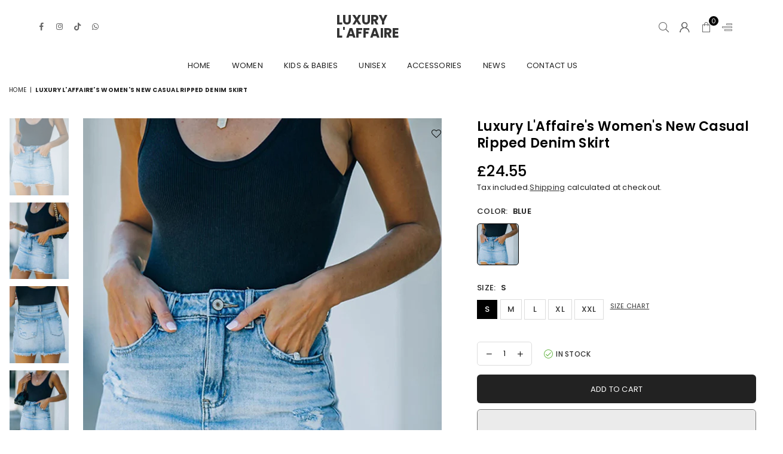

--- FILE ---
content_type: text/html; charset=utf-8
request_url: https://luxurylaffaire.com/lt/products/womens-new-casual-ripped-denim-skirt
body_size: 44942
content:
<!doctype html>
<html class="no-js" lang="lt" ><head><meta charset="utf-8"><meta http-equiv="X-UA-Compatible" content="IE=edge,chrome=1"><meta name="viewport" content="width=device-width,initial-scale=1"><meta name="theme-color" content="#000"><meta name="format-detection" content="telephone=no"><link rel="canonical" href="https://luxurylaffaire.com/lt/products/womens-new-casual-ripped-denim-skirt"><link rel="canonical" href="https://luxurylaffaire.com/lt/products/womens-new-casual-ripped-denim-skirt" canonical-shop-url="https://luxurylaffaire.com/"><meta name="google-site-verification" content="Bd1u9pvj722sGVEa_JLqKMrjoFStj1_J0egkUheN6oU" /><link rel="dns-prefetch" href="https://luxurylaffaire.com" crossorigin><link rel="dns-prefetch" href="https://luxury-laffaire.myshopify.com" crossorigin><link rel="dns-prefetch" href="https://cdn.shopify.com" crossorigin><link rel="dns-prefetch" href="https://fonts.shopifycdn.com" crossorigin><link rel="preconnect" href="https//fonts.shopifycdn.com/" crossorigin><link rel="preconnect" href="https//cdn.shopify.com" crossorigin><title>Luxury L&#39;Affaire&#39;s Women&#39;s New Casual Ripped Denim Skirt</title><meta name="description" content="Step into the Spring-Summer Season with Luxury L&#39;Affaire&#39;s Women&#39;s New Casual Ripped Denim Skirt Experience the perfect blend of comfort and style with Luxury L&#39;Affaire&#39;s Women&#39;s New Casual Ripped Denim Skirt. This piece is lightweight, weighing just 310g, making it a comfortable choice for all seasons. Key Features: M"><!-- /snippets/social-meta-tags.liquid --> <meta name="keywords" content="Luxury L&#39;Affaire, luxurylaffaire.com" /><meta name="author" content="AdornThemes"><meta property="og:site_name" content="Luxury L&#39;Affaire"><meta property="og:url" content="https://luxurylaffaire.com/lt/products/womens-new-casual-ripped-denim-skirt"><meta property="og:title" content="Luxury L'Affaire's Women's New Casual Ripped Denim Skirt"><meta property="og:type" content="product"><meta property="og:description" content="Step into the Spring-Summer Season with Luxury L&#39;Affaire&#39;s Women&#39;s New Casual Ripped Denim Skirt Experience the perfect blend of comfort and style with Luxury L&#39;Affaire&#39;s Women&#39;s New Casual Ripped Denim Skirt. This piece is lightweight, weighing just 310g, making it a comfortable choice for all seasons. Key Features: M"><meta property="og:price:amount" content="24.55"><meta property="og:price:currency" content="GBP"><meta property="og:image" content="http://luxurylaffaire.com/cdn/shop/products/image_2FFSZW14827_2FFSZW14827_BL_S_NUB_2Fcf9d1e31656bc81641672d03f5df361c_1200x1200.jpg?v=1684425460"><meta property="og:image" content="http://luxurylaffaire.com/cdn/shop/products/image_2FFSZW14827_2FFSZW14827_BL_S_NUB_2F73c17060bda0add6831c58a880b1aaea_1200x1200.jpg?v=1684425460"><meta property="og:image" content="http://luxurylaffaire.com/cdn/shop/products/image_2FFSZW14827_2FFSZW14827_BL_S_NUB_2F743ee048a97300101fb10abb8cd29af5_1200x1200.jpg?v=1684425460"><meta property="og:image:secure_url" content="https://luxurylaffaire.com/cdn/shop/products/image_2FFSZW14827_2FFSZW14827_BL_S_NUB_2Fcf9d1e31656bc81641672d03f5df361c_1200x1200.jpg?v=1684425460"><meta property="og:image:secure_url" content="https://luxurylaffaire.com/cdn/shop/products/image_2FFSZW14827_2FFSZW14827_BL_S_NUB_2F73c17060bda0add6831c58a880b1aaea_1200x1200.jpg?v=1684425460"><meta property="og:image:secure_url" content="https://luxurylaffaire.com/cdn/shop/products/image_2FFSZW14827_2FFSZW14827_BL_S_NUB_2F743ee048a97300101fb10abb8cd29af5_1200x1200.jpg?v=1684425460"><meta name="twitter:card" content="summary_large_image"><meta name="twitter:title" content="Luxury L'Affaire's Women's New Casual Ripped Denim Skirt"><meta name="twitter:description" content="Step into the Spring-Summer Season with Luxury L&#39;Affaire&#39;s Women&#39;s New Casual Ripped Denim Skirt Experience the perfect blend of comfort and style with Luxury L&#39;Affaire&#39;s Women&#39;s New Casual Ripped Denim Skirt. This piece is lightweight, weighing just 310g, making it a comfortable choice for all seasons. Key Features: M">
<link rel="preload" as="font" href="//luxurylaffaire.com/cdn/fonts/poppins/poppins_n4.0ba78fa5af9b0e1a374041b3ceaadf0a43b41362.woff2" type="font/woff2" crossorigin><link rel="preload" as="font" href="//luxurylaffaire.com/cdn/fonts/poppins/poppins_n7.56758dcf284489feb014a026f3727f2f20a54626.woff2" type="font/woff2" crossorigin><link rel="preload" as="font" href="//luxurylaffaire.com/cdn/shop/t/9/assets/adorn-icons.woff2?v=23110375483909177801703449417" type="font/woff2" crossorigin><style type="text/css">:root{--ft1:Poppins,sans-serif;--ft2:Poppins,sans-serif;--ft3:Poppins,sans-serif;--site_gutter:15px;--grid_gutter:30px;--grid_gutter_sm:15px;--input_height:38px;--input_height_sm:36px;--error:#d20000}@media (prefers-reduced-motion:no-preference){:root{scroll-behavior:smooth}}*,::after,::before{box-sizing:border-box}html{overflow-x:hidden}article,aside,details,figcaption,figure,footer,header,hgroup,main,menu,nav,section,summary{display:block}body,button,input,select,textarea{ font-family:-apple-system, BlinkMacSystemFont,"Segoe UI","Roboto","Oxygen","Ubuntu","Cantarell","Fira Sans","Droid Sans","Helvetica Neue",sans-serif;-webkit-font-smoothing:antialiased;-webkit-text-size-adjust:100%}a{background-color:transparent;text-decoration:none}a,img{outline:0!important;border:0}a,a:after, a:before,.anim{transition:all .3s ease-in-out}a:focus, a:hover{outline:0!important}code,pre{font-family:Consolas, monospace;font-size:1em}pre{overflow:auto}small,.txt--minor,.small-font{font-size:80%}.small-font {font-size:90%;}sub,sup{font-size:75%;line-height:0;position:relative;vertical-align:baseline}sup{top:-.5em}sub{bottom:-.25em}img{max-width:100%;border:0}table{width:100%;border-collapse:collapse;border-spacing:0}td,th{padding:0}textarea{overflow:auto;-webkit-appearance:none;-moz-appearance:none}[tabindex='-1']:focus{outline:0}form{margin:0}legend{border:0;padding:0}button,input,optgroup,select,textarea{color:inherit;font:inherit;margin:0;outline:0}button[disabled],input[disabled]{cursor:default}input[type=text],input[type=email],input[type=number],input[type=password],input[type=search],input[type=tel]{-webkit-appearance:none;-moz-appearance:none}button, input[type=submit],label[for],.cpoint{cursor:pointer}[type=checkbox]+label,[type=radio]+label {display:inline-block;margin-bottom:0}textarea{min-height:100px;resize:none;}input[type=checkbox],input[type=radio]{margin:0 5px 0 0;vertical-align:middle}select::-ms-expand{display:none}[role=button],a,button,input,label,select,textarea{touch-action:manipulation}.clearfix::after{content:'';display:table;clear:both}.clear{clear:both}.hidden,.hidden_txt{position:absolute!important;overflow:hidden;clip:rect(0 0 0 0);height:1px;width:1px;margin:-1px;padding:0;border:0}.v_hidden,[data-shopify-xr-hidden]{visibility:hidden}.of_hidden{overflow:hidden}.of_auto{overflow:auto}.js-focus-hidden:focus{outline:0}.no-js:not(html),.no-js .js{display:none}.no-js .no-js:not(html){display:block}.skip-link:focus{clip:auto;width:auto;height:auto;margin:0;color:#111;background-color:#fff;padding:10px;opacity:1;z-index:10000;transition:none}blockquote{background:#f8f8f8;font-weight:600;font-size:15px;font-style:normal;text-align:center;padding:0 30px;margin:0}blockquote p+cite{margin-top:7.5px}blockquote cite{display:block;font-size:13px;font-style:inherit}p{margin:0 0 20px 0}p:last-child{margin-bottom:0}.fine-print{font-size:1.07692em;font-style:italic;margin:20px 0}.txt--emphasis{font-style:italic}svg:not(:root){overflow:hidden}.icon{display:inline-block;width:20px;height:20px;vertical-align:middle;fill:currentColor}.no-svg .icon{display:none}svg.icon:not(.icon--full-color) *{fill:inherit;stroke:inherit}.no-svg .fallback-txt{position:static!important;overflow:inherit;clip:none;height:auto;width:auto;margin:0}ol, ul{margin:0;padding:0}ol{list-style:decimal}li{list-style:none}.tb-wrap{max-width:100%;overflow:auto;-webkit-overflow-scrolling:touch}.vd-wrap{position:relative;overflow:hidden;max-width:100%;padding-bottom:56.25%;height:auto}.vd-wrap iframe{position:absolute;top:0;left:0;width:100%;height:100%}.form-vertical input,.form-vertical select,.form-vertical textarea{display:block;width:100%}.form-vertical [type=checkbox],.form-vertical [type=radio]{display:inline-block;width:auto;margin-right:5px}.grid{list-style:none;padding:0;margin:0 -5px;display:flex;flex-wrap:wrap}.grid__item{padding-left:5px;padding-right:5px;width:100%}.grid__item[class*="--push"]{position:relative}.col-1,.one-whole{width:100%}.col-2,.five-tenths,.four-eighths,.one-half,.three-sixths,.two-quarters,.wd-50{width:50%}.col-3,.one-third,.two-sixths{width:33.33333%}.four-sixths,.two-thirds{width:66.66667%}.col-4,.one-quarter,.two-eighths{width:25%}.six-eighths,.three-quarters{width:75%}.col-5,.one-fifth,.two-tenths{width:20%}.four-tenths,.two-fifths,.wd-40{width:40%}.six-tenths,.three-fifths,.wd-60{width:60%}.eight-tenths,.four-fifths,.wd-80{width:80%}.col-6,.one-sixth{width:16.66667%}.five-sixths{width:83.33333%}.col-7,.one-seventh{width:14.28571%}.col-8,.one-eighth{width:12.5%}.three-eighths{width:37.5%}.five-eighths{width:62.5%}.seven-eighths{width:87.5%}.col-9,.one-nineth{width:11.11111%}.col-10,.one-tenth{width:10%}.three-tenths,.wd-30{width:30%}.seven-tenths,.wd-70{width:70%}.nine-tenths,.wd-90{width:90%}.show{display:block!important}.hide{display:none!important}@media only screen and (min-width:767px){.grid{margin:0 -7.5px}.grid__item{padding-left:7.5px;padding-right:7.5px}.medium-up--one-whole{width:100%}.medium-up--five-tenths,.medium-up--four-eighths,.medium-up--one-half,.medium-up--three-sixths,.medium-up--two-quarters{width:50%}.medium-up--one-third,.medium-up--two-sixths{width:33.33333%}.medium-up--four-sixths,.medium-up--two-thirds{width:66.66667%}.medium-up--one-quarter,.medium-up--two-eighths{width:25%}.medium-up--six-eighths,.medium-up--three-quarters{width:75%}.medium-up--one-fifth,.medium-up--two-tenths{width:20%}.medium-up--four-tenths,.medium-up--two-fifths{width:40%}.medium-up--six-tenths,.medium-up--three-fifths{width:60%}.medium-up--eight-tenths,.medium-up--four-fifths{width:80%}.medium-up--one-sixth{width:16.66667%}.medium-up--five-sixths{width:83.33333%}.medium-up--one-seventh{width:14.28571%}.medium-up--one-eighth{width:12.5%}.medium-up--three-eighths{width:37.5%}.medium-up--five-eighths{width:62.5%}.medium-up--seven-eighths{width:87.5%}.medium-up--one-nineth{width:11.11111%}.medium-up--one-tenth{width:10%}.medium-up--three-tenths{width:30%}.medium-up--seven-tenths{width:70%}.medium-up--nine-tenths{width:90%}.medium-up--show{display:block!important}.medium-up--hide{display:none!important}}@media only screen and (min-width:1025px){.grid{margin:0 -15px}.grid__item{padding-left:15px;padding-right:15px}.large-up--one-whole{width:100%}.large-up--five-tenths,.large-up--four-eighths,.large-up--one-half,.large-up--three-sixths,.large-up--two-quarters{width:50%}.large-up--one-third,.large-up--two-sixths{width:33.33333%}.large-up--four-sixths,.large-up--two-thirds{width:66.66667%}.large-up--one-quarter,.large-up--two-eighths{width:25%}.large-up--six-eighths,.large-up--three-quarters{width:75%}.large-up--one-fifth,.large-up--two-tenths{width:20%}.large-up--four-tenths,.large-up--two-fifths{width:40%}.large-up--six-tenths,.large-up--three-fifths{width:60%}.large-up--eight-tenths,.large-up--four-fifths{width:80%}.large-up--one-sixth{width:16.66667%}.large-up--five-sixths{width:83.33333%}.large-up--one-seventh{width:14.28571%}.large-up--one-eighth{width:12.5%}.large-up--three-eighths{width:37.5%}.large-up--five-eighths{width:62.5%}.large-up--seven-eighths{width:87.5%}.large-up--one-nineth{width:11.11111%}.large-up--one-tenth{width:10%}.large-up--three-tenths{width:30%}.large-up--seven-tenths{width:70%}.large-up--nine-tenths{width:90%}.large-up--show{display:block!important}.large-up--hide{display:none!important}}@media only screen and (min-width:767px) and (max-width:1024px){.medium--one-whole{width:100%}.medium--five-tenths,.medium--four-eighths,.medium--one-half,.medium--three-sixths,.medium--two-quarters{width:50%}.medium--one-third,.medium--two-sixths{width:33.33333%}.medium--four-sixths,.medium--two-thirds{width:66.66667%}.medium--one-quarter,.medium--two-eighths{width:25%}.medium--six-eighths,.medium--three-quarters{width:75%}.medium--one-fifth,.medium--two-tenths{width:20%}.medium--four-tenths,.medium--two-fifths{width:40%}.medium--six-tenths,.medium--three-fifths{width:60%}.medium--eight-tenths,.medium--four-fifths{width:80%}.medium--one-sixth{width:16.66667%}.medium--five-sixths{width:83.33333%}.medium--one-seventh{width:14.28571%}.medium--one-eighth{width:12.5%}.medium--three-eighths{width:37.5%}.medium--five-eighths{width:62.5%}.medium--seven-eighths{width:87.5%}.medium--one-nineth{width:11.11111%}.medium--one-tenth{width:10%}.medium--three-tenths{width:30%}.medium--seven-tenths{width:70%}.medium--nine-tenths{width:90%}.medium--show{display:block!important}.medium--hide{display:none!important}}@media only screen and (max-width:766px){.small--one-whole{width:100%}.small--five-tenths,.small--four-eighths,.small--one-half,.small--three-sixths,.small--two-quarters{width:50%}.small--one-third,.small--two-sixths{width:33.33333%}.small--four-sixths,.small--two-thirds{width:66.66667%}.small--one-quarter,.small--two-eighths{width:25%}.small--six-eighths,.small--three-quarters{width:75%}.small--one-fifth,.small--two-tenths{width:20%}.small--four-tenths,.small--two-fifths{width:40%}.small--six-tenths,.small--three-fifths{width:60%}.small--eight-tenths,.small--four-fifths{width:80%}.small--one-sixth{width:16.66667%}.small--five-sixths{width:83.33333%}.small--one-seventh{width:14.28571%}.small--one-eighth{width:12.5%}.small--three-eighths{width:37.5%}.small--five-eighths{width:62.5%}.small--seven-eighths{width:87.5%}.small--one-nineth{width:11.11111%}.small--one-tenth{width:10%}.small--three-tenths{width:30%}.small--seven-tenths{width:70%}.small--nine-tenths{width:90%}.small--show{display:block!important}.small--hide{display:none!important}}.grid-products {margin:0 -15.0px;}.grid-products .grid__item{ padding-left:15.0px;padding-right:15.0px;}@media (max-width:767px){.grid-products {margin:0 -7.5px;}.grid-products .grid__item{ padding-left:7.5px;padding-right:7.5px;}}.m_auto {margin-left:auto;margin-right:auto}.m0 {margin:0!important}.mt0 {margin-top:0!important}.ml0 {margin-left:0!important}.mr0 {margin-right:0!important}.mb0 {margin-bottom:0!important}.ml5 {margin-left:5px}.mt5 {margin-top:5px}.mr5 {margin-right:5px}.mb5 {margin-bottom:5px}.ml10 {margin-left:10px}.mt10 {margin-top:10px}.mr10 {margin-right:10px}.mb10 {margin-bottom:10px}.ml15 {margin-left:15px}.mt15 {margin-top:15px}.mr15 {margin-right:15px}.mb15 {margin-bottom:15px}.ml20 {margin-left:20px}.mt20 {margin-top:20px}.mr20 {margin-right:20px}.mb20 {margin-bottom:20px}.ml25 {margin-left:25px}.mt25 {margin-top:25px}.mr25 {margin-right:25px}.mb25 {margin-bottom:25px}.ml30 {margin-left:30px}.mt30 {margin-top:30px}.mr30 {margin-right:30px}.mb30 {margin-bottom:30px}.pd0 {padding:0!important}.pd_t {padding-top:0}.pd_l {padding-left:0}.pd_r {padding-right:0}.pd_b {padding-bottom:0}.p5 {padding:5px}.p10 {padding:10px}.p15 {padding:15px}.p20 {padding:20px}.p25 {padding:25px}.p30 {padding:30px}.mt1 { margin-top:1px;}.mt2 { margin-top:2px;}.mt3 { margin-top:3px;}.mt4 { margin-top:4px;}.bdr_rd0{border-radius:0}.bdr_rd3{border-radius:3px}.bdr_rd4{border-radius:4px}.bdr_rd5{border-radius:5px}.bdr_rd6{border-radius:6px}.bdr_rd7{border-radius:7px}.bdr_rd8{border-radius:8px}.bdr_rd9{border-radius:9px}.bdr_rd10{border-radius:10px}.bdr_rd15{border-radius:15px}.bdr_rd50{border-radius:50%}.db{display:block}.dbi{display:inline-block}.dn {display:none}.pa {position:absolute}.pr {position:relative}.pf{position:fixed}.all0{left:0;top:0;right:0;bottom:0}.l0 {left:0;}.r0 {right:0;}.t0 {top:0;} .b0 {bottom:0;}.fwl{font-weight:300}.fwr{font-weight:400}.fwm{font-weight:500}.fwsb{font-weight:600}b,strong,.fwb{font-weight:700}em,.em{font-style:italic}.ttu{text-transform:uppercase}.ttl{text-transform:lowercase}.ttc{text-transform:capitalize}.ttn{text-transform:none}.tdn {text-decoration:none!important}.tdu {text-decoration:underline}.grid-sizer{width:25%;position:absolute}.w_auto {width:auto!important}.h_auto{height:auto}.w_100{width:100%!important}.h_100{height:100%!important}.img_fl{display:block;width:100%;height:auto}.imgWrapper{display:block;margin:auto}.bgImg{background-size:cover;background-repeat:no-repeat;background-position:center}.fl{display:flex}.fl1{flex:1}.f-row{flex-direction:row}.f-col{flex-direction:column}.f-wrap{flex-wrap:wrap}.f-nowrap{flex-wrap:nowrap}.f-jcs{justify-content:flex-start}.f-jce{justify-content:flex-end}.f-jcc{justify-content:center}.f-jcsb{justify-content:space-between}.f-jcsa{justify-content:space-around}.f-jcse{justify-content:space-evenly}.f-ais{align-items:flex-start}.f-aie{align-items:flex-end}.f-aic{align-items:center}.f-aib{align-items:baseline}.f-aist{align-items:stretch}.f-acs{align-content:flex-start}.f-ace{align-content:flex-end}.f-acc{align-content:center}.f-acsb{align-content:space-between}.f-acsa{align-content:space-around}.f-acst{align-content:stretch}.f-asa{align-self:auto}.f-ass{align-self:flex-start}.f-ase{align-self:flex-end}.f-asc{align-self:center}.f-asb{align-self:baseline}.f-asst{align-self:stretch}.order0{order:0}.order1{order:1}.order2{order:2}.order3{order:3}.tl{text-align:left!important}.tc{text-align:center!important}.tr{text-align:right!important}.tjc{text-align:justify;}@media (min-width:768px){.tl-md{text-align:left!important}.tc-md{text-align:center!important}.tr-md{text-align:right!important}.f-row-md{flex-direction:row}.f-col-md{flex-direction:column}.f-wrap-md{flex-wrap:wrap}.f-nowrap-md{flex-wrap:nowrap}.f-jcs-md{justify-content:flex-start}.f-jce-md{justify-content:flex-end}.f-jcc-md{justify-content:center}.f-jcsb-md{justify-content:space-between}.f-jcsa-md{justify-content:space-around}.f-jcse-md{justify-content:space-evenly}.f-ais-md{align-items:flex-start}.f-aie-md{align-items:flex-end}.f-aic-md{align-items:center}.f-aib-md{align-items:baseline}.f-aist-md{align-items:stretch}.f-acs-md{align-content:flex-start}.f-ace-md{align-content:flex-end}.f-acc-md{align-content:center}.f-acsb-md{align-content:space-between}.f-acsa-md{align-content:space-around}.f-acst-md{align-content:stretch}.f-asa-md{align-self:auto}.f-ass-md{align-self:flex-start}.f-ase-md{align-self:flex-end}.f-asc-md{align-self:center}.f-asb-md{align-self:baseline}.f-asst-md{align-self:stretch}}@media (min-width:1025px){.f-row-lg{flex-direction:row}.f-col-lg{flex-direction:column}.f-wrap-lg{flex-wrap:wrap}.f-nowrap-lg{flex-wrap:nowrap}.tl-lg {text-align:left!important}.tc-lg {text-align:center!important}.tr-lg {text-align:right!important}}@media (min-width:1280px){.f-wrap-xl{flex-wrap:wrap}.f-col-xl{flex-direction:column}.tl-xl {text-align:left!important}.tc-xl {text-align:center!important}.tr-xl {text-align:right!important}}.ctdrawer { top:0;right:0;visibility:hidden;z-index:2000;background-color:rgba(0,0,0,0.5);transition:all 0.3s ease-in-out;}@font-face {font-family: Poppins;font-weight: 300;font-style: normal;font-display: swap;src: url("//luxurylaffaire.com/cdn/fonts/poppins/poppins_n3.05f58335c3209cce17da4f1f1ab324ebe2982441.woff2") format("woff2"), url("//luxurylaffaire.com/cdn/fonts/poppins/poppins_n3.6971368e1f131d2c8ff8e3a44a36b577fdda3ff5.woff") format("woff");}@font-face {font-family: Poppins;font-weight: 400;font-style: normal;font-display: swap;src: url("//luxurylaffaire.com/cdn/fonts/poppins/poppins_n4.0ba78fa5af9b0e1a374041b3ceaadf0a43b41362.woff2") format("woff2"), url("//luxurylaffaire.com/cdn/fonts/poppins/poppins_n4.214741a72ff2596839fc9760ee7a770386cf16ca.woff") format("woff");}@font-face {font-family: Poppins;font-weight: 500;font-style: normal;font-display: swap;src: url("//luxurylaffaire.com/cdn/fonts/poppins/poppins_n5.ad5b4b72b59a00358afc706450c864c3c8323842.woff2") format("woff2"), url("//luxurylaffaire.com/cdn/fonts/poppins/poppins_n5.33757fdf985af2d24b32fcd84c9a09224d4b2c39.woff") format("woff");}@font-face {font-family: Poppins;font-weight: 600;font-style: normal;font-display: swap;src: url("//luxurylaffaire.com/cdn/fonts/poppins/poppins_n6.aa29d4918bc243723d56b59572e18228ed0786f6.woff2") format("woff2"), url("//luxurylaffaire.com/cdn/fonts/poppins/poppins_n6.5f815d845fe073750885d5b7e619ee00e8111208.woff") format("woff");}@font-face {font-family: Poppins;font-weight: 700;font-style: normal;font-display: swap;src: url("//luxurylaffaire.com/cdn/fonts/poppins/poppins_n7.56758dcf284489feb014a026f3727f2f20a54626.woff2") format("woff2"), url("//luxurylaffaire.com/cdn/fonts/poppins/poppins_n7.f34f55d9b3d3205d2cd6f64955ff4b36f0cfd8da.woff") format("woff");}@font-face {font-family: Poppins;font-weight: 800;font-style: normal;font-display: swap;src: url("//luxurylaffaire.com/cdn/fonts/poppins/poppins_n8.580200d05bca09e2e0c6f4c922047c227dfa8e8c.woff2") format("woff2"), url("//luxurylaffaire.com/cdn/fonts/poppins/poppins_n8.f4450f472fdcbe9e829f3583ebd559988f5a3d25.woff") format("woff");}@font-face {font-family: Poppins;font-weight: 900;font-style: normal;font-display: swap;src: url("//luxurylaffaire.com/cdn/fonts/poppins/poppins_n9.eb6b9ef01b62e777a960bfd02fc9fb4918cd3eab.woff2") format("woff2"), url("//luxurylaffaire.com/cdn/fonts/poppins/poppins_n9.6501a5bd018e348b6d5d6e8c335f9e7d32a80c36.woff") format("woff");}@font-face{font-family:Adorn-Icons;src:url("//luxurylaffaire.com/cdn/shop/t/9/assets/adorn-icons.woff2?v=23110375483909177801703449417") format('woff2'),url("//luxurylaffaire.com/cdn/shop/t/9/assets/adorn-icons.woff?v=3660380726993999231703449417") format('woff');font-weight:400;font-style:normal;font-display:swap}.at{font:normal normal normal 15px/1 Adorn-Icons;speak:none;text-transform:none;display:inline-block;vertical-align:middle;text-rendering:auto;-webkit-font-smoothing:antialiased;-moz-osx-font-smoothing:grayscale}</style><link href="//luxurylaffaire.com/cdn/shop/t/9/assets/theme.css?v=37829622287885618171703458177" rel="stylesheet" type="text/css" media="all" /><script src="//luxurylaffaire.com/cdn/shop/t/9/assets/lazysizes.js?v=9525017869278013171703449418" async></script><script src="//luxurylaffaire.com/cdn/shop/t/9/assets/jquery.min.js?v=11054033913403182911703449417" defer></script><script>var theme = {strings:{addToCart:"Add to cart",soldOut:"Sold out",unavailable:"Sold out",showMore:"Show More",showLess:"Show Less"},mlcurrency:false,moneyFormat:"£{{amount}}",currencyFormat:"money_format",shopCurrency:"GBP",autoCurrencies:true,money_currency_format:"£{{amount}} GBP",money_format:"£{{amount}}",ajax_cart:true,fixedHeader:true,animation:true,animationMobile:true,searchresult:"See all results for \u0026quot;{{ terms }}\u0026quot;",wlAvailable:"Available in Wishlist",rtl:false,days:"Days",hours:"Hrs",minuts:"Min",seconds:"Sec",};document.documentElement.className = document.documentElement.className.replace('no-js', 'js');window.lazySizesConfig = window.lazySizesConfig || {};window.lazySizesConfig.loadMode = 1;window.lazySizesConfig.expand = 10;window.lazySizesConfig.expFactor = 1.5;window.lazySizesConfig.loadHidden = false;var Metatheme = null,thm = 'Optimal', shpeml = 'editor@laffairemagazine.com', dmn = window.location.hostname;window.shopUrl = 'https://luxurylaffaire.com';window.routes = { cart_add_url:'/lt/cart/add', cart_change_url:'/lt/cart/change', cart_update_url:'/lt/cart/update', cart_url:'/lt/cart', psearchurl:'/lt/search/suggest' };window.cartStrings = { error: `There was an error while updating your cart. Please try again.`, quantityError: `Only [quantity] of this item available.` };</script><script src="//luxurylaffaire.com/cdn/shop/t/9/assets/vendor.js?v=28250271831748402691703449418" defer></script>
   <script>window.performance && window.performance.mark && window.performance.mark('shopify.content_for_header.start');</script><meta name="facebook-domain-verification" content="iahsgdvm1kpk9w8l3hzvz046enrk3w">
<meta name="facebook-domain-verification" content="8usmy60agqswq7bgpcecwt5m920cnp">
<meta name="facebook-domain-verification" content="1h515rk4y2fgkdv3b2ivjnb6c4g1eg">
<meta name="facebook-domain-verification" content="xit7vls4m5uxk0wls99hrcpzfqibmx">
<meta name="google-site-verification" content="LLfpFpVXCB8q-4g4dy2CukMdjFRwjKQnHjiSD0S0uFM">
<meta id="shopify-digital-wallet" name="shopify-digital-wallet" content="/55427367117/digital_wallets/dialog">
<meta name="shopify-checkout-api-token" content="5a39c73f8b00633745101a40dc7c50f4">
<meta id="in-context-paypal-metadata" data-shop-id="55427367117" data-venmo-supported="false" data-environment="production" data-locale="en_US" data-paypal-v4="true" data-currency="GBP">
<link rel="alternate" hreflang="x-default" href="https://luxurylaffaire.com/products/womens-new-casual-ripped-denim-skirt">
<link rel="alternate" hreflang="en" href="https://luxurylaffaire.com/products/womens-new-casual-ripped-denim-skirt">
<link rel="alternate" hreflang="lt" href="https://luxurylaffaire.com/lt/products/womens-new-casual-ripped-denim-skirt">
<link rel="alternate" type="application/json+oembed" href="https://luxurylaffaire.com/lt/products/womens-new-casual-ripped-denim-skirt.oembed">
<script async="async" data-src="/checkouts/internal/preloads.js?locale=lt-GB"></script>
<link rel="preconnect" href="https://shop.app" crossorigin="anonymous">
<script async="async" data-src="https://shop.app/checkouts/internal/preloads.js?locale=lt-GB&shop_id=55427367117" crossorigin="anonymous"></script>
<script id="apple-pay-shop-capabilities" type="application/json">{"shopId":55427367117,"countryCode":"GB","currencyCode":"GBP","merchantCapabilities":["supports3DS"],"merchantId":"gid:\/\/shopify\/Shop\/55427367117","merchantName":"Luxury L'Affaire","requiredBillingContactFields":["postalAddress","email","phone"],"requiredShippingContactFields":["postalAddress","email","phone"],"shippingType":"shipping","supportedNetworks":["visa","maestro","masterCard","amex","discover","elo"],"total":{"type":"pending","label":"Luxury L'Affaire","amount":"1.00"},"shopifyPaymentsEnabled":true,"supportsSubscriptions":true}</script>
<script id="shopify-features" type="application/json">{"accessToken":"5a39c73f8b00633745101a40dc7c50f4","betas":["rich-media-storefront-analytics"],"domain":"luxurylaffaire.com","predictiveSearch":true,"shopId":55427367117,"locale":"lt"}</script>
<script>var Shopify = Shopify || {};
Shopify.shop = "luxury-laffaire.myshopify.com";
Shopify.locale = "lt";
Shopify.currency = {"active":"GBP","rate":"1.0"};
Shopify.country = "GB";
Shopify.theme = {"name":"Optimal-install-me","id":155365933261,"schema_name":"Optimal","schema_version":"v3.0","theme_store_id":null,"role":"main"};
Shopify.theme.handle = "null";
Shopify.theme.style = {"id":null,"handle":null};
Shopify.cdnHost = "luxurylaffaire.com/cdn";
Shopify.routes = Shopify.routes || {};
Shopify.routes.root = "/lt/";</script>
<script type="module">!function(o){(o.Shopify=o.Shopify||{}).modules=!0}(window);</script>
<script>!function(o){function n(){var o=[];function n(){o.push(Array.prototype.slice.apply(arguments))}return n.q=o,n}var t=o.Shopify=o.Shopify||{};t.loadFeatures=n(),t.autoloadFeatures=n()}(window);</script>
<script>
  window.ShopifyPay = window.ShopifyPay || {};
  window.ShopifyPay.apiHost = "shop.app\/pay";
  window.ShopifyPay.redirectState = null;
</script>
<script id="shop-js-analytics" type="application/json">{"pageType":"product"}</script>
<script defer="defer" async type="module" data-src="//luxurylaffaire.com/cdn/shopifycloud/shop-js/modules/v2/client.init-shop-cart-sync_C5BV16lS.en.esm.js"></script>
<script defer="defer" async type="module" data-src="//luxurylaffaire.com/cdn/shopifycloud/shop-js/modules/v2/chunk.common_CygWptCX.esm.js"></script>
<script type="module">
  await import("//luxurylaffaire.com/cdn/shopifycloud/shop-js/modules/v2/client.init-shop-cart-sync_C5BV16lS.en.esm.js");
await import("//luxurylaffaire.com/cdn/shopifycloud/shop-js/modules/v2/chunk.common_CygWptCX.esm.js");

  window.Shopify.SignInWithShop?.initShopCartSync?.({"fedCMEnabled":true,"windoidEnabled":true});

</script>
<script>
  window.Shopify = window.Shopify || {};
  if (!window.Shopify.featureAssets) window.Shopify.featureAssets = {};
  window.Shopify.featureAssets['shop-js'] = {"shop-cart-sync":["modules/v2/client.shop-cart-sync_ZFArdW7E.en.esm.js","modules/v2/chunk.common_CygWptCX.esm.js"],"init-fed-cm":["modules/v2/client.init-fed-cm_CmiC4vf6.en.esm.js","modules/v2/chunk.common_CygWptCX.esm.js"],"shop-button":["modules/v2/client.shop-button_tlx5R9nI.en.esm.js","modules/v2/chunk.common_CygWptCX.esm.js"],"shop-cash-offers":["modules/v2/client.shop-cash-offers_DOA2yAJr.en.esm.js","modules/v2/chunk.common_CygWptCX.esm.js","modules/v2/chunk.modal_D71HUcav.esm.js"],"init-windoid":["modules/v2/client.init-windoid_sURxWdc1.en.esm.js","modules/v2/chunk.common_CygWptCX.esm.js"],"shop-toast-manager":["modules/v2/client.shop-toast-manager_ClPi3nE9.en.esm.js","modules/v2/chunk.common_CygWptCX.esm.js"],"init-shop-email-lookup-coordinator":["modules/v2/client.init-shop-email-lookup-coordinator_B8hsDcYM.en.esm.js","modules/v2/chunk.common_CygWptCX.esm.js"],"init-shop-cart-sync":["modules/v2/client.init-shop-cart-sync_C5BV16lS.en.esm.js","modules/v2/chunk.common_CygWptCX.esm.js"],"avatar":["modules/v2/client.avatar_BTnouDA3.en.esm.js"],"pay-button":["modules/v2/client.pay-button_FdsNuTd3.en.esm.js","modules/v2/chunk.common_CygWptCX.esm.js"],"init-customer-accounts":["modules/v2/client.init-customer-accounts_DxDtT_ad.en.esm.js","modules/v2/client.shop-login-button_C5VAVYt1.en.esm.js","modules/v2/chunk.common_CygWptCX.esm.js","modules/v2/chunk.modal_D71HUcav.esm.js"],"init-shop-for-new-customer-accounts":["modules/v2/client.init-shop-for-new-customer-accounts_ChsxoAhi.en.esm.js","modules/v2/client.shop-login-button_C5VAVYt1.en.esm.js","modules/v2/chunk.common_CygWptCX.esm.js","modules/v2/chunk.modal_D71HUcav.esm.js"],"shop-login-button":["modules/v2/client.shop-login-button_C5VAVYt1.en.esm.js","modules/v2/chunk.common_CygWptCX.esm.js","modules/v2/chunk.modal_D71HUcav.esm.js"],"init-customer-accounts-sign-up":["modules/v2/client.init-customer-accounts-sign-up_CPSyQ0Tj.en.esm.js","modules/v2/client.shop-login-button_C5VAVYt1.en.esm.js","modules/v2/chunk.common_CygWptCX.esm.js","modules/v2/chunk.modal_D71HUcav.esm.js"],"shop-follow-button":["modules/v2/client.shop-follow-button_Cva4Ekp9.en.esm.js","modules/v2/chunk.common_CygWptCX.esm.js","modules/v2/chunk.modal_D71HUcav.esm.js"],"checkout-modal":["modules/v2/client.checkout-modal_BPM8l0SH.en.esm.js","modules/v2/chunk.common_CygWptCX.esm.js","modules/v2/chunk.modal_D71HUcav.esm.js"],"lead-capture":["modules/v2/client.lead-capture_Bi8yE_yS.en.esm.js","modules/v2/chunk.common_CygWptCX.esm.js","modules/v2/chunk.modal_D71HUcav.esm.js"],"shop-login":["modules/v2/client.shop-login_D6lNrXab.en.esm.js","modules/v2/chunk.common_CygWptCX.esm.js","modules/v2/chunk.modal_D71HUcav.esm.js"],"payment-terms":["modules/v2/client.payment-terms_CZxnsJam.en.esm.js","modules/v2/chunk.common_CygWptCX.esm.js","modules/v2/chunk.modal_D71HUcav.esm.js"]};
</script>
<script>(function() {
  var isLoaded = false;
  function asyncLoad() {
    if (isLoaded) return;
    isLoaded = true;
    var urls = ["https:\/\/chimpstatic.com\/mcjs-connected\/js\/users\/24815ff4e5782aeb1233e4874\/518e13bebddf67a483f4fc307.js?shop=luxury-laffaire.myshopify.com","https:\/\/sdks.automizely.com\/conversions\/v1\/shopping.js?store_id=8f80c4d2be764a5cab05a1155ff1892a\u0026shop=https:\/\/luxury-laffaire.myshopify.com\u0026shop=luxury-laffaire.myshopify.com","https:\/\/sales-pop.carecart.io\/lib\/salesnotifier.js?shop=luxury-laffaire.myshopify.com","https:\/\/ecommerce-editor-connector.live.gelato.tech\/ecommerce-editor\/v1\/shopify.esm.js?c=d14ba94b-26e6-4a43-8570-08f4783a63c1\u0026s=b7a098d1-6e21-42b3-bdf5-460bf98cf1cb\u0026shop=luxury-laffaire.myshopify.com","https:\/\/cdn.hextom.com\/js\/freeshippingbar.js?shop=luxury-laffaire.myshopify.com"];
    for (var i = 0; i < urls.length; i++) {
      var s = document.createElement('script');
      s.type = 'text/javascript';
      s.async = true;
      s.src = urls[i];
      var x = document.getElementsByTagName('script')[0];
      x.parentNode.insertBefore(s, x);
    }
  };
  document.addEventListener('StartAsyncLoading',function(event){asyncLoad();});if(window.attachEvent) {
    window.attachEvent('onload', function(){});
  } else {
    window.addEventListener('load', function(){}, false);
  }
})();</script>
<script id="__st">var __st={"a":55427367117,"offset":7200,"reqid":"86595201-8376-403d-bf19-b1fe7bb4224d-1768626554","pageurl":"luxurylaffaire.com\/lt\/products\/womens-new-casual-ripped-denim-skirt","u":"581bdb3ec213","p":"product","rtyp":"product","rid":7223542153421};</script>
<script>window.ShopifyPaypalV4VisibilityTracking = true;</script>
<script id="captcha-bootstrap">!function(){'use strict';const t='contact',e='account',n='new_comment',o=[[t,t],['blogs',n],['comments',n],[t,'customer']],c=[[e,'customer_login'],[e,'guest_login'],[e,'recover_customer_password'],[e,'create_customer']],r=t=>t.map((([t,e])=>`form[action*='/${t}']:not([data-nocaptcha='true']) input[name='form_type'][value='${e}']`)).join(','),a=t=>()=>t?[...document.querySelectorAll(t)].map((t=>t.form)):[];function s(){const t=[...o],e=r(t);return a(e)}const i='password',u='form_key',d=['recaptcha-v3-token','g-recaptcha-response','h-captcha-response',i],f=()=>{try{return window.sessionStorage}catch{return}},m='__shopify_v',_=t=>t.elements[u];function p(t,e,n=!1){try{const o=window.sessionStorage,c=JSON.parse(o.getItem(e)),{data:r}=function(t){const{data:e,action:n}=t;return t[m]||n?{data:e,action:n}:{data:t,action:n}}(c);for(const[e,n]of Object.entries(r))t.elements[e]&&(t.elements[e].value=n);n&&o.removeItem(e)}catch(o){console.error('form repopulation failed',{error:o})}}const l='form_type',E='cptcha';function T(t){t.dataset[E]=!0}const w=window,h=w.document,L='Shopify',v='ce_forms',y='captcha';let A=!1;((t,e)=>{const n=(g='f06e6c50-85a8-45c8-87d0-21a2b65856fe',I='https://cdn.shopify.com/shopifycloud/storefront-forms-hcaptcha/ce_storefront_forms_captcha_hcaptcha.v1.5.2.iife.js',D={infoText:'Saugo „hCaptcha“',privacyText:'Privatumas',termsText:'Sąlygos'},(t,e,n)=>{const o=w[L][v],c=o.bindForm;if(c)return c(t,g,e,D).then(n);var r;o.q.push([[t,g,e,D],n]),r=I,A||(h.body.append(Object.assign(h.createElement('script'),{id:'captcha-provider',async:!0,src:r})),A=!0)});var g,I,D;w[L]=w[L]||{},w[L][v]=w[L][v]||{},w[L][v].q=[],w[L][y]=w[L][y]||{},w[L][y].protect=function(t,e){n(t,void 0,e),T(t)},Object.freeze(w[L][y]),function(t,e,n,w,h,L){const[v,y,A,g]=function(t,e,n){const i=e?o:[],u=t?c:[],d=[...i,...u],f=r(d),m=r(i),_=r(d.filter((([t,e])=>n.includes(e))));return[a(f),a(m),a(_),s()]}(w,h,L),I=t=>{const e=t.target;return e instanceof HTMLFormElement?e:e&&e.form},D=t=>v().includes(t);t.addEventListener('submit',(t=>{const e=I(t);if(!e)return;const n=D(e)&&!e.dataset.hcaptchaBound&&!e.dataset.recaptchaBound,o=_(e),c=g().includes(e)&&(!o||!o.value);(n||c)&&t.preventDefault(),c&&!n&&(function(t){try{if(!f())return;!function(t){const e=f();if(!e)return;const n=_(t);if(!n)return;const o=n.value;o&&e.removeItem(o)}(t);const e=Array.from(Array(32),(()=>Math.random().toString(36)[2])).join('');!function(t,e){_(t)||t.append(Object.assign(document.createElement('input'),{type:'hidden',name:u})),t.elements[u].value=e}(t,e),function(t,e){const n=f();if(!n)return;const o=[...t.querySelectorAll(`input[type='${i}']`)].map((({name:t})=>t)),c=[...d,...o],r={};for(const[a,s]of new FormData(t).entries())c.includes(a)||(r[a]=s);n.setItem(e,JSON.stringify({[m]:1,action:t.action,data:r}))}(t,e)}catch(e){console.error('failed to persist form',e)}}(e),e.submit())}));const S=(t,e)=>{t&&!t.dataset[E]&&(n(t,e.some((e=>e===t))),T(t))};for(const o of['focusin','change'])t.addEventListener(o,(t=>{const e=I(t);D(e)&&S(e,y())}));const B=e.get('form_key'),M=e.get(l),P=B&&M;t.addEventListener('DOMContentLoaded',(()=>{const t=y();if(P)for(const e of t)e.elements[l].value===M&&p(e,B);[...new Set([...A(),...v().filter((t=>'true'===t.dataset.shopifyCaptcha))])].forEach((e=>S(e,t)))}))}(h,new URLSearchParams(w.location.search),n,t,e,['guest_login'])})(!0,!0)}();</script>
<script integrity="sha256-4kQ18oKyAcykRKYeNunJcIwy7WH5gtpwJnB7kiuLZ1E=" data-source-attribution="shopify.loadfeatures" defer="defer" data-src="//luxurylaffaire.com/cdn/shopifycloud/storefront/assets/storefront/load_feature-a0a9edcb.js" crossorigin="anonymous"></script>
<script crossorigin="anonymous" defer="defer" data-src="//luxurylaffaire.com/cdn/shopifycloud/storefront/assets/shopify_pay/storefront-65b4c6d7.js?v=20250812"></script>
<script data-source-attribution="shopify.dynamic_checkout.dynamic.init">var Shopify=Shopify||{};Shopify.PaymentButton=Shopify.PaymentButton||{isStorefrontPortableWallets:!0,init:function(){window.Shopify.PaymentButton.init=function(){};var t=document.createElement("script");t.data-src="https://luxurylaffaire.com/cdn/shopifycloud/portable-wallets/latest/portable-wallets.lt.js",t.type="module",document.head.appendChild(t)}};
</script>
<script data-source-attribution="shopify.dynamic_checkout.buyer_consent">
  function portableWalletsHideBuyerConsent(e){var t=document.getElementById("shopify-buyer-consent"),n=document.getElementById("shopify-subscription-policy-button");t&&n&&(t.classList.add("hidden"),t.setAttribute("aria-hidden","true"),n.removeEventListener("click",e))}function portableWalletsShowBuyerConsent(e){var t=document.getElementById("shopify-buyer-consent"),n=document.getElementById("shopify-subscription-policy-button");t&&n&&(t.classList.remove("hidden"),t.removeAttribute("aria-hidden"),n.addEventListener("click",e))}window.Shopify?.PaymentButton&&(window.Shopify.PaymentButton.hideBuyerConsent=portableWalletsHideBuyerConsent,window.Shopify.PaymentButton.showBuyerConsent=portableWalletsShowBuyerConsent);
</script>
<script>
  function portableWalletsCleanup(e){e&&e.src&&console.error("Failed to load portable wallets script "+e.src);var t=document.querySelectorAll("shopify-accelerated-checkout .shopify-payment-button__skeleton, shopify-accelerated-checkout-cart .wallet-cart-button__skeleton"),e=document.getElementById("shopify-buyer-consent");for(let e=0;e<t.length;e++)t[e].remove();e&&e.remove()}function portableWalletsNotLoadedAsModule(e){e instanceof ErrorEvent&&"string"==typeof e.message&&e.message.includes("import.meta")&&"string"==typeof e.filename&&e.filename.includes("portable-wallets")&&(window.removeEventListener("error",portableWalletsNotLoadedAsModule),window.Shopify.PaymentButton.failedToLoad=e,"loading"===document.readyState?document.addEventListener("DOMContentLoaded",window.Shopify.PaymentButton.init):window.Shopify.PaymentButton.init())}window.addEventListener("error",portableWalletsNotLoadedAsModule);
</script>

<script type="module" data-src="https://luxurylaffaire.com/cdn/shopifycloud/portable-wallets/latest/portable-wallets.lt.js" onError="portableWalletsCleanup(this)" crossorigin="anonymous"></script>
<script nomodule>
  document.addEventListener("DOMContentLoaded", portableWalletsCleanup);
</script>

<link id="shopify-accelerated-checkout-styles" rel="stylesheet" media="screen" href="https://luxurylaffaire.com/cdn/shopifycloud/portable-wallets/latest/accelerated-checkout-backwards-compat.css" crossorigin="anonymous">
<style id="shopify-accelerated-checkout-cart">
        #shopify-buyer-consent {
  margin-top: 1em;
  display: inline-block;
  width: 100%;
}

#shopify-buyer-consent.hidden {
  display: none;
}

#shopify-subscription-policy-button {
  background: none;
  border: none;
  padding: 0;
  text-decoration: underline;
  font-size: inherit;
  cursor: pointer;
}

#shopify-subscription-policy-button::before {
  box-shadow: none;
}

      </style>

<script>window.performance && window.performance.mark && window.performance.mark('shopify.content_for_header.end');</script><!-- BEGIN app block: shopify://apps/ablestar-link-manager/blocks/redirects/26ef6009-1faf-421e-947d-c345b32a0646 -->
<!-- normal page, check to see if we have logs to send -->
<script>
const abstUrlEndpoint = "https://linkmanager.ablestar.app/public/log";

if (window.localStorage['ablestar_redirect_log'] !== undefined) {
    var xhr = new XMLHttpRequest();

    // Specify the request type (POST), URL, and asynchronous flag
    xhr.open("POST", abstUrlEndpoint, true);

    // Set the request headers to indicate that you are sending JSON data
    xhr.setRequestHeader("Content-Type", "application/json");

    // Set up a callback function to handle the response
    xhr.onreadystatechange = function () {
        if (xhr.readyState === 4 && xhr.status === 200) {
            localStorage.removeItem('ablestar_redirect_log');
        }
    };
    xhr.send(window.localStorage['ablestar_redirect_log']);
}
</script>


</script>

<!-- END app block --><link href="https://monorail-edge.shopifysvc.com" rel="dns-prefetch">
<script>(function(){if ("sendBeacon" in navigator && "performance" in window) {try {var session_token_from_headers = performance.getEntriesByType('navigation')[0].serverTiming.find(x => x.name == '_s').description;} catch {var session_token_from_headers = undefined;}var session_cookie_matches = document.cookie.match(/_shopify_s=([^;]*)/);var session_token_from_cookie = session_cookie_matches && session_cookie_matches.length === 2 ? session_cookie_matches[1] : "";var session_token = session_token_from_headers || session_token_from_cookie || "";function handle_abandonment_event(e) {var entries = performance.getEntries().filter(function(entry) {return /monorail-edge.shopifysvc.com/.test(entry.name);});if (!window.abandonment_tracked && entries.length === 0) {window.abandonment_tracked = true;var currentMs = Date.now();var navigation_start = performance.timing.navigationStart;var payload = {shop_id: 55427367117,url: window.location.href,navigation_start,duration: currentMs - navigation_start,session_token,page_type: "product"};window.navigator.sendBeacon("https://monorail-edge.shopifysvc.com/v1/produce", JSON.stringify({schema_id: "online_store_buyer_site_abandonment/1.1",payload: payload,metadata: {event_created_at_ms: currentMs,event_sent_at_ms: currentMs}}));}}window.addEventListener('pagehide', handle_abandonment_event);}}());</script>
<script id="web-pixels-manager-setup">(function e(e,d,r,n,o){if(void 0===o&&(o={}),!Boolean(null===(a=null===(i=window.Shopify)||void 0===i?void 0:i.analytics)||void 0===a?void 0:a.replayQueue)){var i,a;window.Shopify=window.Shopify||{};var t=window.Shopify;t.analytics=t.analytics||{};var s=t.analytics;s.replayQueue=[],s.publish=function(e,d,r){return s.replayQueue.push([e,d,r]),!0};try{self.performance.mark("wpm:start")}catch(e){}var l=function(){var e={modern:/Edge?\/(1{2}[4-9]|1[2-9]\d|[2-9]\d{2}|\d{4,})\.\d+(\.\d+|)|Firefox\/(1{2}[4-9]|1[2-9]\d|[2-9]\d{2}|\d{4,})\.\d+(\.\d+|)|Chrom(ium|e)\/(9{2}|\d{3,})\.\d+(\.\d+|)|(Maci|X1{2}).+ Version\/(15\.\d+|(1[6-9]|[2-9]\d|\d{3,})\.\d+)([,.]\d+|)( \(\w+\)|)( Mobile\/\w+|) Safari\/|Chrome.+OPR\/(9{2}|\d{3,})\.\d+\.\d+|(CPU[ +]OS|iPhone[ +]OS|CPU[ +]iPhone|CPU IPhone OS|CPU iPad OS)[ +]+(15[._]\d+|(1[6-9]|[2-9]\d|\d{3,})[._]\d+)([._]\d+|)|Android:?[ /-](13[3-9]|1[4-9]\d|[2-9]\d{2}|\d{4,})(\.\d+|)(\.\d+|)|Android.+Firefox\/(13[5-9]|1[4-9]\d|[2-9]\d{2}|\d{4,})\.\d+(\.\d+|)|Android.+Chrom(ium|e)\/(13[3-9]|1[4-9]\d|[2-9]\d{2}|\d{4,})\.\d+(\.\d+|)|SamsungBrowser\/([2-9]\d|\d{3,})\.\d+/,legacy:/Edge?\/(1[6-9]|[2-9]\d|\d{3,})\.\d+(\.\d+|)|Firefox\/(5[4-9]|[6-9]\d|\d{3,})\.\d+(\.\d+|)|Chrom(ium|e)\/(5[1-9]|[6-9]\d|\d{3,})\.\d+(\.\d+|)([\d.]+$|.*Safari\/(?![\d.]+ Edge\/[\d.]+$))|(Maci|X1{2}).+ Version\/(10\.\d+|(1[1-9]|[2-9]\d|\d{3,})\.\d+)([,.]\d+|)( \(\w+\)|)( Mobile\/\w+|) Safari\/|Chrome.+OPR\/(3[89]|[4-9]\d|\d{3,})\.\d+\.\d+|(CPU[ +]OS|iPhone[ +]OS|CPU[ +]iPhone|CPU IPhone OS|CPU iPad OS)[ +]+(10[._]\d+|(1[1-9]|[2-9]\d|\d{3,})[._]\d+)([._]\d+|)|Android:?[ /-](13[3-9]|1[4-9]\d|[2-9]\d{2}|\d{4,})(\.\d+|)(\.\d+|)|Mobile Safari.+OPR\/([89]\d|\d{3,})\.\d+\.\d+|Android.+Firefox\/(13[5-9]|1[4-9]\d|[2-9]\d{2}|\d{4,})\.\d+(\.\d+|)|Android.+Chrom(ium|e)\/(13[3-9]|1[4-9]\d|[2-9]\d{2}|\d{4,})\.\d+(\.\d+|)|Android.+(UC? ?Browser|UCWEB|U3)[ /]?(15\.([5-9]|\d{2,})|(1[6-9]|[2-9]\d|\d{3,})\.\d+)\.\d+|SamsungBrowser\/(5\.\d+|([6-9]|\d{2,})\.\d+)|Android.+MQ{2}Browser\/(14(\.(9|\d{2,})|)|(1[5-9]|[2-9]\d|\d{3,})(\.\d+|))(\.\d+|)|K[Aa][Ii]OS\/(3\.\d+|([4-9]|\d{2,})\.\d+)(\.\d+|)/},d=e.modern,r=e.legacy,n=navigator.userAgent;return n.match(d)?"modern":n.match(r)?"legacy":"unknown"}(),u="modern"===l?"modern":"legacy",c=(null!=n?n:{modern:"",legacy:""})[u],f=function(e){return[e.baseUrl,"/wpm","/b",e.hashVersion,"modern"===e.buildTarget?"m":"l",".js"].join("")}({baseUrl:d,hashVersion:r,buildTarget:u}),m=function(e){var d=e.version,r=e.bundleTarget,n=e.surface,o=e.pageUrl,i=e.monorailEndpoint;return{emit:function(e){var a=e.status,t=e.errorMsg,s=(new Date).getTime(),l=JSON.stringify({metadata:{event_sent_at_ms:s},events:[{schema_id:"web_pixels_manager_load/3.1",payload:{version:d,bundle_target:r,page_url:o,status:a,surface:n,error_msg:t},metadata:{event_created_at_ms:s}}]});if(!i)return console&&console.warn&&console.warn("[Web Pixels Manager] No Monorail endpoint provided, skipping logging."),!1;try{return self.navigator.sendBeacon.bind(self.navigator)(i,l)}catch(e){}var u=new XMLHttpRequest;try{return u.open("POST",i,!0),u.setRequestHeader("Content-Type","text/plain"),u.send(l),!0}catch(e){return console&&console.warn&&console.warn("[Web Pixels Manager] Got an unhandled error while logging to Monorail."),!1}}}}({version:r,bundleTarget:l,surface:e.surface,pageUrl:self.location.href,monorailEndpoint:e.monorailEndpoint});try{o.browserTarget=l,function(e){var d=e.src,r=e.async,n=void 0===r||r,o=e.onload,i=e.onerror,a=e.sri,t=e.scriptDataAttributes,s=void 0===t?{}:t,l=document.createElement("script"),u=document.querySelector("head"),c=document.querySelector("body");if(l.async=n,l.src=d,a&&(l.integrity=a,l.crossOrigin="anonymous"),s)for(var f in s)if(Object.prototype.hasOwnProperty.call(s,f))try{l.dataset[f]=s[f]}catch(e){}if(o&&l.addEventListener("load",o),i&&l.addEventListener("error",i),u)u.appendChild(l);else{if(!c)throw new Error("Did not find a head or body element to append the script");c.appendChild(l)}}({src:f,async:!0,onload:function(){if(!function(){var e,d;return Boolean(null===(d=null===(e=window.Shopify)||void 0===e?void 0:e.analytics)||void 0===d?void 0:d.initialized)}()){var d=window.webPixelsManager.init(e)||void 0;if(d){var r=window.Shopify.analytics;r.replayQueue.forEach((function(e){var r=e[0],n=e[1],o=e[2];d.publishCustomEvent(r,n,o)})),r.replayQueue=[],r.publish=d.publishCustomEvent,r.visitor=d.visitor,r.initialized=!0}}},onerror:function(){return m.emit({status:"failed",errorMsg:"".concat(f," has failed to load")})},sri:function(e){var d=/^sha384-[A-Za-z0-9+/=]+$/;return"string"==typeof e&&d.test(e)}(c)?c:"",scriptDataAttributes:o}),m.emit({status:"loading"})}catch(e){m.emit({status:"failed",errorMsg:(null==e?void 0:e.message)||"Unknown error"})}}})({shopId: 55427367117,storefrontBaseUrl: "https://luxurylaffaire.com",extensionsBaseUrl: "https://extensions.shopifycdn.com/cdn/shopifycloud/web-pixels-manager",monorailEndpoint: "https://monorail-edge.shopifysvc.com/unstable/produce_batch",surface: "storefront-renderer",enabledBetaFlags: ["2dca8a86"],webPixelsConfigList: [{"id":"946995586","configuration":"{\"config\":\"{\\\"pixel_id\\\":\\\"GT-MRQKTJL\\\",\\\"target_country\\\":\\\"GB\\\",\\\"gtag_events\\\":[{\\\"type\\\":\\\"purchase\\\",\\\"action_label\\\":\\\"MC-PFKWG1QRBE\\\"},{\\\"type\\\":\\\"page_view\\\",\\\"action_label\\\":\\\"MC-PFKWG1QRBE\\\"},{\\\"type\\\":\\\"view_item\\\",\\\"action_label\\\":\\\"MC-PFKWG1QRBE\\\"}],\\\"enable_monitoring_mode\\\":false}\"}","eventPayloadVersion":"v1","runtimeContext":"OPEN","scriptVersion":"b2a88bafab3e21179ed38636efcd8a93","type":"APP","apiClientId":1780363,"privacyPurposes":[],"dataSharingAdjustments":{"protectedCustomerApprovalScopes":["read_customer_address","read_customer_email","read_customer_name","read_customer_personal_data","read_customer_phone"]}},{"id":"218890445","configuration":"{\"pixelCode\":\"CI278DJC77U4TTM99MR0\"}","eventPayloadVersion":"v1","runtimeContext":"STRICT","scriptVersion":"22e92c2ad45662f435e4801458fb78cc","type":"APP","apiClientId":4383523,"privacyPurposes":["ANALYTICS","MARKETING","SALE_OF_DATA"],"dataSharingAdjustments":{"protectedCustomerApprovalScopes":["read_customer_address","read_customer_email","read_customer_name","read_customer_personal_data","read_customer_phone"]}},{"id":"95715533","configuration":"{\"pixel_id\":\"306194394641639\",\"pixel_type\":\"facebook_pixel\",\"metaapp_system_user_token\":\"-\"}","eventPayloadVersion":"v1","runtimeContext":"OPEN","scriptVersion":"ca16bc87fe92b6042fbaa3acc2fbdaa6","type":"APP","apiClientId":2329312,"privacyPurposes":["ANALYTICS","MARKETING","SALE_OF_DATA"],"dataSharingAdjustments":{"protectedCustomerApprovalScopes":["read_customer_address","read_customer_email","read_customer_name","read_customer_personal_data","read_customer_phone"]}},{"id":"51118285","configuration":"{\"tagID\":\"2612692519792\"}","eventPayloadVersion":"v1","runtimeContext":"STRICT","scriptVersion":"18031546ee651571ed29edbe71a3550b","type":"APP","apiClientId":3009811,"privacyPurposes":["ANALYTICS","MARKETING","SALE_OF_DATA"],"dataSharingAdjustments":{"protectedCustomerApprovalScopes":["read_customer_address","read_customer_email","read_customer_name","read_customer_personal_data","read_customer_phone"]}},{"id":"205980034","eventPayloadVersion":"v1","runtimeContext":"LAX","scriptVersion":"1","type":"CUSTOM","privacyPurposes":["ANALYTICS"],"name":"Google Analytics tag (migrated)"},{"id":"shopify-app-pixel","configuration":"{}","eventPayloadVersion":"v1","runtimeContext":"STRICT","scriptVersion":"0450","apiClientId":"shopify-pixel","type":"APP","privacyPurposes":["ANALYTICS","MARKETING"]},{"id":"shopify-custom-pixel","eventPayloadVersion":"v1","runtimeContext":"LAX","scriptVersion":"0450","apiClientId":"shopify-pixel","type":"CUSTOM","privacyPurposes":["ANALYTICS","MARKETING"]}],isMerchantRequest: false,initData: {"shop":{"name":"Luxury L'Affaire","paymentSettings":{"currencyCode":"GBP"},"myshopifyDomain":"luxury-laffaire.myshopify.com","countryCode":"GB","storefrontUrl":"https:\/\/luxurylaffaire.com\/lt"},"customer":null,"cart":null,"checkout":null,"productVariants":[{"price":{"amount":24.55,"currencyCode":"GBP"},"product":{"title":"Luxury L'Affaire's Women's New Casual Ripped Denim Skirt","vendor":"kakaclo","id":"7223542153421","untranslatedTitle":"Luxury L'Affaire's Women's New Casual Ripped Denim Skirt","url":"\/lt\/products\/womens-new-casual-ripped-denim-skirt","type":"denim"},"id":"41621423554765","image":{"src":"\/\/luxurylaffaire.com\/cdn\/shop\/products\/image_2FFSZW14827_2FFSZW14827_BL_S_NUB_2Fcf9d1e31656bc81641672d03f5df361c.jpg?v=1684425460"},"sku":"FSZW14827_BL_S_NUB","title":"Blue \/ S","untranslatedTitle":"Blue \/ S"},{"price":{"amount":24.55,"currencyCode":"GBP"},"product":{"title":"Luxury L'Affaire's Women's New Casual Ripped Denim Skirt","vendor":"kakaclo","id":"7223542153421","untranslatedTitle":"Luxury L'Affaire's Women's New Casual Ripped Denim Skirt","url":"\/lt\/products\/womens-new-casual-ripped-denim-skirt","type":"denim"},"id":"41621423587533","image":{"src":"\/\/luxurylaffaire.com\/cdn\/shop\/products\/image_2FFSZW14827_2FFSZW14827_BL_S_NUB_2Fcf9d1e31656bc81641672d03f5df361c.jpg?v=1684425460"},"sku":"FSZW14827_BL_M_NUB","title":"Blue \/ M","untranslatedTitle":"Blue \/ M"},{"price":{"amount":24.55,"currencyCode":"GBP"},"product":{"title":"Luxury L'Affaire's Women's New Casual Ripped Denim Skirt","vendor":"kakaclo","id":"7223542153421","untranslatedTitle":"Luxury L'Affaire's Women's New Casual Ripped Denim Skirt","url":"\/lt\/products\/womens-new-casual-ripped-denim-skirt","type":"denim"},"id":"41621423620301","image":{"src":"\/\/luxurylaffaire.com\/cdn\/shop\/products\/image_2FFSZW14827_2FFSZW14827_BL_S_NUB_2Fcf9d1e31656bc81641672d03f5df361c.jpg?v=1684425460"},"sku":"FSZW14827_BL_L_NUB","title":"Blue \/ L","untranslatedTitle":"Blue \/ L"},{"price":{"amount":24.55,"currencyCode":"GBP"},"product":{"title":"Luxury L'Affaire's Women's New Casual Ripped Denim Skirt","vendor":"kakaclo","id":"7223542153421","untranslatedTitle":"Luxury L'Affaire's Women's New Casual Ripped Denim Skirt","url":"\/lt\/products\/womens-new-casual-ripped-denim-skirt","type":"denim"},"id":"41621423653069","image":{"src":"\/\/luxurylaffaire.com\/cdn\/shop\/products\/image_2FFSZW14827_2FFSZW14827_BL_S_NUB_2Fcf9d1e31656bc81641672d03f5df361c.jpg?v=1684425460"},"sku":"FSZW14827_BL_XL_NUB","title":"Blue \/ XL","untranslatedTitle":"Blue \/ XL"},{"price":{"amount":24.55,"currencyCode":"GBP"},"product":{"title":"Luxury L'Affaire's Women's New Casual Ripped Denim Skirt","vendor":"kakaclo","id":"7223542153421","untranslatedTitle":"Luxury L'Affaire's Women's New Casual Ripped Denim Skirt","url":"\/lt\/products\/womens-new-casual-ripped-denim-skirt","type":"denim"},"id":"41621423685837","image":{"src":"\/\/luxurylaffaire.com\/cdn\/shop\/products\/image_2FFSZW14827_2FFSZW14827_BL_S_NUB_2Fcf9d1e31656bc81641672d03f5df361c.jpg?v=1684425460"},"sku":"FSZW14827_BL_XXL_NUB","title":"Blue \/ XXL","untranslatedTitle":"Blue \/ XXL"}],"purchasingCompany":null},},"https://luxurylaffaire.com/cdn","fcfee988w5aeb613cpc8e4bc33m6693e112",{"modern":"","legacy":""},{"shopId":"55427367117","storefrontBaseUrl":"https:\/\/luxurylaffaire.com","extensionBaseUrl":"https:\/\/extensions.shopifycdn.com\/cdn\/shopifycloud\/web-pixels-manager","surface":"storefront-renderer","enabledBetaFlags":"[\"2dca8a86\"]","isMerchantRequest":"false","hashVersion":"fcfee988w5aeb613cpc8e4bc33m6693e112","publish":"custom","events":"[[\"page_viewed\",{}],[\"product_viewed\",{\"productVariant\":{\"price\":{\"amount\":24.55,\"currencyCode\":\"GBP\"},\"product\":{\"title\":\"Luxury L'Affaire's Women's New Casual Ripped Denim Skirt\",\"vendor\":\"kakaclo\",\"id\":\"7223542153421\",\"untranslatedTitle\":\"Luxury L'Affaire's Women's New Casual Ripped Denim Skirt\",\"url\":\"\/lt\/products\/womens-new-casual-ripped-denim-skirt\",\"type\":\"denim\"},\"id\":\"41621423554765\",\"image\":{\"src\":\"\/\/luxurylaffaire.com\/cdn\/shop\/products\/image_2FFSZW14827_2FFSZW14827_BL_S_NUB_2Fcf9d1e31656bc81641672d03f5df361c.jpg?v=1684425460\"},\"sku\":\"FSZW14827_BL_S_NUB\",\"title\":\"Blue \/ S\",\"untranslatedTitle\":\"Blue \/ S\"}}]]"});</script><script>
  window.ShopifyAnalytics = window.ShopifyAnalytics || {};
  window.ShopifyAnalytics.meta = window.ShopifyAnalytics.meta || {};
  window.ShopifyAnalytics.meta.currency = 'GBP';
  var meta = {"product":{"id":7223542153421,"gid":"gid:\/\/shopify\/Product\/7223542153421","vendor":"kakaclo","type":"denim","handle":"womens-new-casual-ripped-denim-skirt","variants":[{"id":41621423554765,"price":2455,"name":"Luxury L'Affaire's Women's New Casual Ripped Denim Skirt - Blue \/ S","public_title":"Blue \/ S","sku":"FSZW14827_BL_S_NUB"},{"id":41621423587533,"price":2455,"name":"Luxury L'Affaire's Women's New Casual Ripped Denim Skirt - Blue \/ M","public_title":"Blue \/ M","sku":"FSZW14827_BL_M_NUB"},{"id":41621423620301,"price":2455,"name":"Luxury L'Affaire's Women's New Casual Ripped Denim Skirt - Blue \/ L","public_title":"Blue \/ L","sku":"FSZW14827_BL_L_NUB"},{"id":41621423653069,"price":2455,"name":"Luxury L'Affaire's Women's New Casual Ripped Denim Skirt - Blue \/ XL","public_title":"Blue \/ XL","sku":"FSZW14827_BL_XL_NUB"},{"id":41621423685837,"price":2455,"name":"Luxury L'Affaire's Women's New Casual Ripped Denim Skirt - Blue \/ XXL","public_title":"Blue \/ XXL","sku":"FSZW14827_BL_XXL_NUB"}],"remote":false},"page":{"pageType":"product","resourceType":"product","resourceId":7223542153421,"requestId":"86595201-8376-403d-bf19-b1fe7bb4224d-1768626554"}};
  for (var attr in meta) {
    window.ShopifyAnalytics.meta[attr] = meta[attr];
  }
</script>
<script class="analytics">
  (function () {
    var customDocumentWrite = function(content) {
      var jquery = null;

      if (window.jQuery) {
        jquery = window.jQuery;
      } else if (window.Checkout && window.Checkout.$) {
        jquery = window.Checkout.$;
      }

      if (jquery) {
        jquery('body').append(content);
      }
    };

    var hasLoggedConversion = function(token) {
      if (token) {
        return document.cookie.indexOf('loggedConversion=' + token) !== -1;
      }
      return false;
    }

    var setCookieIfConversion = function(token) {
      if (token) {
        var twoMonthsFromNow = new Date(Date.now());
        twoMonthsFromNow.setMonth(twoMonthsFromNow.getMonth() + 2);

        document.cookie = 'loggedConversion=' + token + '; expires=' + twoMonthsFromNow;
      }
    }

    var trekkie = window.ShopifyAnalytics.lib = window.trekkie = window.trekkie || [];
    if (trekkie.integrations) {
      return;
    }
    trekkie.methods = [
      'identify',
      'page',
      'ready',
      'track',
      'trackForm',
      'trackLink'
    ];
    trekkie.factory = function(method) {
      return function() {
        var args = Array.prototype.slice.call(arguments);
        args.unshift(method);
        trekkie.push(args);
        return trekkie;
      };
    };
    for (var i = 0; i < trekkie.methods.length; i++) {
      var key = trekkie.methods[i];
      trekkie[key] = trekkie.factory(key);
    }
    trekkie.load = function(config) {
      trekkie.config = config || {};
      trekkie.config.initialDocumentCookie = document.cookie;
      var first = document.getElementsByTagName('script')[0];
      var script = document.createElement('script');
      script.type = 'text/javascript';
      script.onerror = function(e) {
        var scriptFallback = document.createElement('script');
        scriptFallback.type = 'text/javascript';
        scriptFallback.onerror = function(error) {
                var Monorail = {
      produce: function produce(monorailDomain, schemaId, payload) {
        var currentMs = new Date().getTime();
        var event = {
          schema_id: schemaId,
          payload: payload,
          metadata: {
            event_created_at_ms: currentMs,
            event_sent_at_ms: currentMs
          }
        };
        return Monorail.sendRequest("https://" + monorailDomain + "/v1/produce", JSON.stringify(event));
      },
      sendRequest: function sendRequest(endpointUrl, payload) {
        // Try the sendBeacon API
        if (window && window.navigator && typeof window.navigator.sendBeacon === 'function' && typeof window.Blob === 'function' && !Monorail.isIos12()) {
          var blobData = new window.Blob([payload], {
            type: 'text/plain'
          });

          if (window.navigator.sendBeacon(endpointUrl, blobData)) {
            return true;
          } // sendBeacon was not successful

        } // XHR beacon

        var xhr = new XMLHttpRequest();

        try {
          xhr.open('POST', endpointUrl);
          xhr.setRequestHeader('Content-Type', 'text/plain');
          xhr.send(payload);
        } catch (e) {
          console.log(e);
        }

        return false;
      },
      isIos12: function isIos12() {
        return window.navigator.userAgent.lastIndexOf('iPhone; CPU iPhone OS 12_') !== -1 || window.navigator.userAgent.lastIndexOf('iPad; CPU OS 12_') !== -1;
      }
    };
    Monorail.produce('monorail-edge.shopifysvc.com',
      'trekkie_storefront_load_errors/1.1',
      {shop_id: 55427367117,
      theme_id: 155365933261,
      app_name: "storefront",
      context_url: window.location.href,
      source_url: "//luxurylaffaire.com/cdn/s/trekkie.storefront.cd680fe47e6c39ca5d5df5f0a32d569bc48c0f27.min.js"});

        };
        scriptFallback.async = true;
        scriptFallback.src = '//luxurylaffaire.com/cdn/s/trekkie.storefront.cd680fe47e6c39ca5d5df5f0a32d569bc48c0f27.min.js';
        first.parentNode.insertBefore(scriptFallback, first);
      };
      script.async = true;
      script.src = '//luxurylaffaire.com/cdn/s/trekkie.storefront.cd680fe47e6c39ca5d5df5f0a32d569bc48c0f27.min.js';
      first.parentNode.insertBefore(script, first);
    };
    trekkie.load(
      {"Trekkie":{"appName":"storefront","development":false,"defaultAttributes":{"shopId":55427367117,"isMerchantRequest":null,"themeId":155365933261,"themeCityHash":"9685062234182583527","contentLanguage":"lt","currency":"GBP","eventMetadataId":"96385de2-bf1d-4417-846f-49f3e2963088"},"isServerSideCookieWritingEnabled":true,"monorailRegion":"shop_domain","enabledBetaFlags":["65f19447"]},"Session Attribution":{},"S2S":{"facebookCapiEnabled":true,"source":"trekkie-storefront-renderer","apiClientId":580111}}
    );

    var loaded = false;
    trekkie.ready(function() {
      if (loaded) return;
      loaded = true;

      window.ShopifyAnalytics.lib = window.trekkie;

      var originalDocumentWrite = document.write;
      document.write = customDocumentWrite;
      try { window.ShopifyAnalytics.merchantGoogleAnalytics.call(this); } catch(error) {};
      document.write = originalDocumentWrite;

      window.ShopifyAnalytics.lib.page(null,{"pageType":"product","resourceType":"product","resourceId":7223542153421,"requestId":"86595201-8376-403d-bf19-b1fe7bb4224d-1768626554","shopifyEmitted":true});

      var match = window.location.pathname.match(/checkouts\/(.+)\/(thank_you|post_purchase)/)
      var token = match? match[1]: undefined;
      if (!hasLoggedConversion(token)) {
        setCookieIfConversion(token);
        window.ShopifyAnalytics.lib.track("Viewed Product",{"currency":"GBP","variantId":41621423554765,"productId":7223542153421,"productGid":"gid:\/\/shopify\/Product\/7223542153421","name":"Luxury L'Affaire's Women's New Casual Ripped Denim Skirt - Blue \/ S","price":"24.55","sku":"FSZW14827_BL_S_NUB","brand":"kakaclo","variant":"Blue \/ S","category":"denim","nonInteraction":true,"remote":false},undefined,undefined,{"shopifyEmitted":true});
      window.ShopifyAnalytics.lib.track("monorail:\/\/trekkie_storefront_viewed_product\/1.1",{"currency":"GBP","variantId":41621423554765,"productId":7223542153421,"productGid":"gid:\/\/shopify\/Product\/7223542153421","name":"Luxury L'Affaire's Women's New Casual Ripped Denim Skirt - Blue \/ S","price":"24.55","sku":"FSZW14827_BL_S_NUB","brand":"kakaclo","variant":"Blue \/ S","category":"denim","nonInteraction":true,"remote":false,"referer":"https:\/\/luxurylaffaire.com\/lt\/products\/womens-new-casual-ripped-denim-skirt"});
      }
    });


        var eventsListenerScript = document.createElement('script');
        eventsListenerScript.async = true;
        eventsListenerScript.src = "//luxurylaffaire.com/cdn/shopifycloud/storefront/assets/shop_events_listener-3da45d37.js";
        document.getElementsByTagName('head')[0].appendChild(eventsListenerScript);

})();</script>
  <script>
  if (!window.ga || (window.ga && typeof window.ga !== 'function')) {
    window.ga = function ga() {
      (window.ga.q = window.ga.q || []).push(arguments);
      if (window.Shopify && window.Shopify.analytics && typeof window.Shopify.analytics.publish === 'function') {
        window.Shopify.analytics.publish("ga_stub_called", {}, {sendTo: "google_osp_migration"});
      }
      console.error("Shopify's Google Analytics stub called with:", Array.from(arguments), "\nSee https://help.shopify.com/manual/promoting-marketing/pixels/pixel-migration#google for more information.");
    };
    if (window.Shopify && window.Shopify.analytics && typeof window.Shopify.analytics.publish === 'function') {
      window.Shopify.analytics.publish("ga_stub_initialized", {}, {sendTo: "google_osp_migration"});
    }
  }
</script>
<script
  defer
  src="https://luxurylaffaire.com/cdn/shopifycloud/perf-kit/shopify-perf-kit-3.0.4.min.js"
  data-application="storefront-renderer"
  data-shop-id="55427367117"
  data-render-region="gcp-us-east1"
  data-page-type="product"
  data-theme-instance-id="155365933261"
  data-theme-name="Optimal"
  data-theme-version="v3.0"
  data-monorail-region="shop_domain"
  data-resource-timing-sampling-rate="10"
  data-shs="true"
  data-shs-beacon="true"
  data-shs-export-with-fetch="true"
  data-shs-logs-sample-rate="1"
  data-shs-beacon-endpoint="https://luxurylaffaire.com/api/collect"
></script>
</head><body class="template-product">
    <img alt="website" width="9999" height="9999" style="pointer-events:none;position:absolute;top:0;left:0;width:99vw;height:99vh;max-width:99vw;max-height:99vh;" src="[data-uri]" /><div id="shopify-section-top-info-panel" class="shopify-section index-section top_info_br">
<script>
  window.addEventListener('DOMContentLoaded',function(){
    var totalWd = 0;
    $('.mertxt').each(function(){
       var wd = $(this).outerWidth();
        totalWd = (totalWd + wd);
    });
    $('.top-info-bar').width(totalWd);
});
</script>

<style>.top-bar .page-width {width:100%;}.wr-info-text { padding-top:10px; padding-bottom:10px;}.top-bar { background:#111111; }.top-bar a,.top-bar { color:#ffffff; font-size:13px;}.top-bar .slick-prev, .top-bar .slick-next { background:none;}.top-bar .slick-prev:before, .top-bar .slick-next:before {color:#ffffff; } @media screen and (min-width: 1024px) {  .fl1 + .fl1 .wr-info-text { border-left:1px solid #888888;}} .marquee-text { box-sizing: border-box; -webkit-box-align: center; -moz-box-align: center; -o-box-align: center; -ms-flex-align: center; -webkit-align-items: center; align-items: center; overflow: hidden;}.top-bar .wr-info-text {white-space:nowrap;}.top-info-bar { min-width:200%; display: flex !important; -webkit-animation: marquee 20s linear infinite running;-moz-animation: marquee 20s linear infinite running; -o-animation: marquee 20s linear infinite running; -ms-animation: marquee 20s linear infinite running; animation: marquee 20s linear infinite running;} .top-info-bar:hover { -webkit-animation-play-state: paused;-moz-animation-play-state: paused;-o-animation-play-state: paused;-ms-animation-play-state: paused; animation-play-state: paused;}.top-info-bar .fl1{flex:1; padding-left:30px; padding-right:30px; display:-webkit-inline-box;display:-moz-inline-box;display:-webkit-inline-flex;display:-ms-inline-flexbox;display:inline-box;display:inline-flex;-webkit-box-align:center;-moz-box-align:center;-o-box-align:center;-ms-flex-align:center;-webkit-align-items:center;align-items:center;-webkit-box-pack:center;-moz-box-pack:center;-o-box-pack:center;-ms-flex-pack:center;-webkit-justify-content:center;justify-content:center;-webkit-transition:all .2s ease;-moz-transition:all .2s ease;-o-transition:all .2s ease;-ms-transition:all .2s ease;transition:all .2s ease}@-moz-keyframes marquee{0%{-webkit-transform:translateX(0);-moz-transform:translateX(0);-o-transform:translateX(0);-ms-transform:translateX(0);transform:translateX(0)}100%{-webkit-transform:translate(-50%);-moz-transform:translate(-50%);-o-transform:translate(-50%);-ms-transform:translate(-50%);transform:translate(-50%)}}@-webkit-keyframes marquee{0%{-webkit-transform:translateX(0);-moz-transform:translateX(0);-o-transform:translateX(0);-ms-transform:translateX(0);transform:translateX(0)}100%{-webkit-transform:translate(-50%);-moz-transform:translate(-50%);-o-transform:translate(-50%);-ms-transform:translate(-50%);transform:translate(-50%)}}@-o-keyframes marquee{0%{-webkit-transform:translateX(0);-moz-transform:translateX(0);-o-transform:translateX(0);-ms-transform:translateX(0);transform:translateX(0)}100%{-webkit-transform:translate(-50%);-moz-transform:translate(-50%);-o-transform:translate(-50%);-ms-transform:translate(-50%);transform:translate(-50%)}}@keyframes marquee{0%{-webkit-transform:translateX(0);-moz-transform:translateX(0);-o-transform:translateX(0);-ms-transform:translateX(0);transform:translateX(0)}100%{-webkit-transform:translate(-50%);-moz-transform:translate(-50%);-o-transform:translate(-50%);-ms-transform:translate(-50%);transform:translate(-50%)}} @media only screen and (max-width:766px){ .top-info-bar { -webkit-animation: marquee 7s linear infinite running;-moz-animation: marquee 7s linear infinite running; -o-animation: marquee 7s linear infinite running; -ms-animation: marquee 7s linear infinite running; animation: marquee 7s linear infinite running;} }.fl1 + .fl1 .wr-info-text { border:0;}</style><div class="top-bar tc"><div class="wrtop-info-panel fullwidth" id="carousel-top-info-panel" data-section-id="top-info-panel" data-section-type="carousel"> <div class="marquee-text"> <div class="top-info-bar fl" data-slick='{"slidesToShow": 3,"slidesToScroll": 1,"arrows":false,"infinite": true, "autoplay": true, "autoplaySpeed": 5000, "responsive":[{"breakpoint": 1024,"settings":{"slidesToShow": 1 }},{"breakpoint": 776,"settings":{"slidesToShow":1 }} ]}' > </div> </div></div></div>

 

</div><div id="shopify-section-promotion-bar" class="shopify-section index-section promoBr"><div class="top-promo wrpromotion-bar" id="carousel-promotion-bar" data-section-id="promotion-bar" data-section-type="quotes"></div><style> </style>
</div><div id="header" data-section-id="header" data-section-type="header-section"><div id="hdr_wrap" ><header class="fl main_hdr center nav-below"><div class="fl1 fl mobile-nav large-up--hide"><a href="#" class="hdicon js-mobile-nav-toggle open" title="Menu"><i class="at at-bars-l" aria-hidden="true"></i><i class="at at-times-l" aria-hidden="true"></i></a></div><div class="fl1 txtBlock small--hide medium--hide"> <ul class="fl social-icons"><li><a class="social-icons__link" href="https://www.facebook.com/luxurylaffaire/" title="Luxury L&#39;Affaire on Facebook" target="_blank"><i class="at at-facebook" aria-hidden="true"></i><span class="hidden_txt">Facebook</span> </a> </li><li><a class="social-icons__link" href="https://www.instagram.com/luxurylaffaire/" title="Luxury L&#39;Affaire on Instagram" target="_blank"><i class="at at-instagram" aria-hidden="true"></i><span class="hidden_txt">Instagram</span> </a> </li><li><a class="social-icons__link" href="#luxurylaffaire" title="Luxury L&#39;Affaire on TikTok" target="_blank"><i class="at at-tiktok" aria-hidden="true"></i><span class="hidden_txt">TikTok</span></a></li><li><a class="social-icons__link" href="https://api.whatsapp.com/send?phone=+447850219183" title="Luxury L&#39;Affaire on Whatsapp" target="_blank"><i class="at at-whatsapp" aria-hidden="true"></i><span class="hidden_txt">Whatsapp</span></a></li></ul> </div><div class="fl1 header-logo"><a href="/lt" itemprop="url" class="hdr_logo_lnk">Luxury L&#39;Affaire<span class="hidden_txt">Luxury L&#39;Affaire</span></a></div><div class="fl fl1 icons-col tr"><a href="/lt/search" class="hdicon search-icn" title="SEARCH"><i class="at at-search-l"></i></a><a class="hdicon user-menu" href="/lt/account/login" title="ACCOUNT"><i class="at at-user-expand"></i></a><ul class="user-links "><li><a href="/lt/account/login">LOGIN</a></li><li><a href="/lt/account/register" class="register">SIGNUP</a></li><li><a href="/lt/pages/wishlist">WISHLIST</a></li></ul> <a href="/lt/cart" id="cartLink" class="icon-cart-text hdicon header-cart" title="CART"><i class="at at-sq-bag"></i><span id="CartCount">0</span></a><a href="#" class="hdicon site_set" title="Settings"><i class="at at-right-bar-s"></i></a><div id="set_box"><form method="post" action="/lt/localization" id="localization_form" accept-charset="UTF-8" class="selectors-form" enctype="multipart/form-data"><input type="hidden" name="form_type" value="localization" /><input type="hidden" name="utf8" value="✓" /><input type="hidden" name="_method" value="put" /><input type="hidden" name="return_to" value="/lt/products/womens-new-casual-ripped-denim-skirt" /><div class="currency-picker"><span class="bxttl">CURRENCY</span><span class="selected-currency">GBP</span><ul id="currencies" class="cnrLangList fl f-wrap" data-disclosure-list><li class="clOpt "data-value="AED">AED د.إ</li><li class="clOpt "data-value="AFN">AFN ؋</li><li class="clOpt "data-value="ALL">ALL L</li><li class="clOpt "data-value="AMD">AMD դր.</li><li class="clOpt "data-value="ANG">ANG ƒ</li><li class="clOpt "data-value="AUD">AUD $</li><li class="clOpt "data-value="AWG">AWG ƒ</li><li class="clOpt "data-value="AZN">AZN ₼</li><li class="clOpt "data-value="BAM">BAM КМ</li><li class="clOpt "data-value="BBD">BBD $</li><li class="clOpt "data-value="BDT">BDT ৳</li><li class="clOpt "data-value="BIF">BIF Fr</li><li class="clOpt "data-value="BND">BND $</li><li class="clOpt "data-value="BOB">BOB Bs.</li><li class="clOpt "data-value="BSD">BSD $</li><li class="clOpt "data-value="BWP">BWP P</li><li class="clOpt "data-value="BZD">BZD $</li><li class="clOpt "data-value="CAD">CAD $</li><li class="clOpt "data-value="CDF">CDF Fr</li><li class="clOpt "data-value="CHF">CHF CHF</li><li class="clOpt "data-value="CNY">CNY ¥</li><li class="clOpt "data-value="CRC">CRC ₡</li><li class="clOpt "data-value="CVE">CVE $</li><li class="clOpt "data-value="CZK">CZK Kč</li><li class="clOpt "data-value="DJF">DJF Fdj</li><li class="clOpt "data-value="DKK">DKK kr.</li><li class="clOpt "data-value="DOP">DOP $</li><li class="clOpt "data-value="DZD">DZD د.ج</li><li class="clOpt "data-value="EGP">EGP ج.م</li><li class="clOpt "data-value="ETB">ETB Br</li><li class="clOpt "data-value="EUR">EUR €</li><li class="clOpt "data-value="FJD">FJD $</li><li class="clOpt "data-value="FKP">FKP £</li><li class="clOpt selected" aria-current="true" data-value="GBP">GBP £</li><li class="clOpt "data-value="GMD">GMD D</li><li class="clOpt "data-value="GNF">GNF Fr</li><li class="clOpt "data-value="GTQ">GTQ Q</li><li class="clOpt "data-value="GYD">GYD $</li><li class="clOpt "data-value="HKD">HKD $</li><li class="clOpt "data-value="HNL">HNL L</li><li class="clOpt "data-value="HUF">HUF Ft</li><li class="clOpt "data-value="IDR">IDR Rp</li><li class="clOpt "data-value="ILS">ILS ₪</li><li class="clOpt "data-value="INR">INR ₹</li><li class="clOpt "data-value="ISK">ISK kr</li><li class="clOpt "data-value="JMD">JMD $</li><li class="clOpt "data-value="JPY">JPY ¥</li><li class="clOpt "data-value="KES">KES KSh</li><li class="clOpt "data-value="KGS">KGS som</li><li class="clOpt "data-value="KHR">KHR ៛</li><li class="clOpt "data-value="KMF">KMF Fr</li><li class="clOpt "data-value="KRW">KRW ₩</li><li class="clOpt "data-value="KYD">KYD $</li><li class="clOpt "data-value="KZT">KZT ₸</li><li class="clOpt "data-value="LAK">LAK ₭</li><li class="clOpt "data-value="LBP">LBP ل.ل</li><li class="clOpt "data-value="LKR">LKR ₨</li><li class="clOpt "data-value="MAD">MAD د.م.</li><li class="clOpt "data-value="MDL">MDL L</li><li class="clOpt "data-value="MKD">MKD ден</li><li class="clOpt "data-value="MMK">MMK K</li><li class="clOpt "data-value="MNT">MNT ₮</li><li class="clOpt "data-value="MOP">MOP P</li><li class="clOpt "data-value="MUR">MUR ₨</li><li class="clOpt "data-value="MVR">MVR MVR</li><li class="clOpt "data-value="MWK">MWK MK</li><li class="clOpt "data-value="MYR">MYR RM</li><li class="clOpt "data-value="NGN">NGN ₦</li><li class="clOpt "data-value="NIO">NIO C$</li><li class="clOpt "data-value="NPR">NPR Rs.</li><li class="clOpt "data-value="NZD">NZD $</li><li class="clOpt "data-value="PEN">PEN S/</li><li class="clOpt "data-value="PGK">PGK K</li><li class="clOpt "data-value="PHP">PHP ₱</li><li class="clOpt "data-value="PKR">PKR ₨</li><li class="clOpt "data-value="PLN">PLN zł</li><li class="clOpt "data-value="PYG">PYG ₲</li><li class="clOpt "data-value="QAR">QAR ر.ق</li><li class="clOpt "data-value="RON">RON Lei</li><li class="clOpt "data-value="RSD">RSD РСД</li><li class="clOpt "data-value="RWF">RWF FRw</li><li class="clOpt "data-value="SAR">SAR ر.س</li><li class="clOpt "data-value="SBD">SBD $</li><li class="clOpt "data-value="SEK">SEK kr</li><li class="clOpt "data-value="SGD">SGD $</li><li class="clOpt "data-value="SHP">SHP £</li><li class="clOpt "data-value="SLL">SLL Le</li><li class="clOpt "data-value="STD">STD Db</li><li class="clOpt "data-value="THB">THB ฿</li><li class="clOpt "data-value="TJS">TJS ЅМ</li><li class="clOpt "data-value="TOP">TOP T$</li><li class="clOpt "data-value="TTD">TTD $</li><li class="clOpt "data-value="TWD">TWD $</li><li class="clOpt "data-value="TZS">TZS Sh</li><li class="clOpt "data-value="UAH">UAH ₴</li><li class="clOpt "data-value="UGX">UGX USh</li><li class="clOpt "data-value="USD">USD $</li><li class="clOpt "data-value="UYU">UYU $U</li><li class="clOpt "data-value="UZS">UZS so'm</li><li class="clOpt "data-value="VND">VND ₫</li><li class="clOpt "data-value="VUV">VUV Vt</li><li class="clOpt "data-value="WST">WST T</li><li class="clOpt "data-value="XAF">XAF CFA</li><li class="clOpt "data-value="XCD">XCD $</li><li class="clOpt "data-value="XOF">XOF Fr</li><li class="clOpt "data-value="XPF">XPF Fr</li><li class="clOpt "data-value="YER">YER ﷼</li></ul><input type="hidden" name="currency_code" id="CurrencySelector" value="GBP" data-disclosure-input/><button type="button" class="currencyBtn hide" aria-expanded="false" aria-controls="currency-list" aria-describedby="currency-heading" data-disclosure-toggle>GBP £</button></div><div class="language-picker"><span class="bxttl">LANGUAGE</span><ul id="language" role="list" class="cnrLangList fl f-wrap"><li class="clOpt" data-value="en" hreflang="en" lang="en" tabindex="-1">English</li><li class="clOpt selected" data-value="lt" hreflang="lt" lang="lt" aria-current="true" tabindex="-1">Lietuvių</li></ul><input type="hidden" class="slcrlg" name="locale_code" value="lt"></div></form></div></div></header><div id="shopify-section-navigation" class="shopify-section fl1 small--hide medium--hide"><nav id="main_nav_wr" class="" role="navigation" data-section-id="site-navigation" data-section-type="site-navigation"><ul id="main_nav" class="site-nav tc hidearrow"><li class="lvl1"><a href="/lt">Home</a></li><li class="lvl1 parent dropdown"><a href="/lt/collections/casual" >Women <i class="at at-angle-down-l"></i></a><ul class="dropdown"><li class="lvl-1"><a href="/lt/collections/early-autumn-collection" class="site-nav lvl-1">Autumn Collection</a></li><li class="lvl-1"><a href="/lt/collections/casual" class="site-nav lvl-1">Casual</a></li><li class="lvl-1"><a href="/lt/collections/denim" class="site-nav lvl-1">Denim</a></li><li class="lvl-1"><a href="/lt/collections/dresses" class="site-nav lvl-1">Dresses</a></li><li class="lvl-1"><a href="/lt/collections/jackets" class="site-nav lvl-1">Jackets</a></li><li class="lvl-1"><a href="/lt/collections/t-shirt" class="site-nav lvl-1">T-Shirt<i class="at at-angle-right-r" aria-hidden="true"></i></a><ul class="subLinks fgdfgd"><li class="lvl-2"><a href="/lt/collections/premium-womens-crewneck-t-shirts"class="site-nav lvl-2">Crewneck</a></li><li class="lvl-2"><a href="/lt/collections/premium-womens-v-neck-t-shirt"class="site-nav lvl-2">V-Neck</a></li></ul></li></ul></li><li class="lvl1 parent dropdown"><a href="#" >Kids & Babies <i class="at at-angle-down-l"></i></a><ul class="dropdown"><li class="lvl-1"><a href="/lt/collections/baby-collection" class="site-nav lvl-1">Custom Kids & Baby Collection</a></li></ul></li><li class="lvl1"><a href="/lt/collections/unixex" >Unisex </a></li><li class="lvl1 parent dropdown"><a href="#" >Accessories <i class="at at-angle-down-l"></i></a><ul class="dropdown"><li class="lvl-1"><a href="/lt/collections/phone-cases" class="site-nav lvl-1">Mobile Phone Cases</a></li></ul></li><li class="lvl1 parent megamenu ctsize"><a href="/lt/blogs/news" >News <i class="at at-angle-down-l"></i></a></li><li class="lvl1"><a href="/lt/pages/contact-us" >Contact us </a></li></ul></nav></div><div id="s_pop"> <form action="/lt/search" method="get" class="search " role="search"><div class="input-group"><input name="options[prefix]" type="hidden" value="last"><input class="input-group__field s_input" type="search" name="q" placeholder="Search products" value="" autocomplete="off" /><span class="input-group__btn"><button class="btn s_submit" type="submit"><i class="at at-search-l"></i> <span class="hidden_txt">Submit</span></button></span></div><a class="closeSearch" href="#"><i class="at at-times-l" aria-hidden="true"></i></a> <div class="s_res" style="display:none;"></div></form></div></div></div><div class="mob_nav_wr large-up--hide" role="navigation"><div class="cl_mob_m js-mobile-nav-toggle fl f-jcsb f-aic">Close Menu<i class="at at-times-l" aria-hidden="true"></i></div><ul id="mob_nav"><li class="lvl1"><a href="https://luxurylaffaire.com">Home</a></li><li class="lvl1 parent megamenu"><a href="/lt/collections/casual" >Women <i class="at at-plus-l"></i></a><ul><li class="lvl-1"><a href="/lt/collections/early-autumn-collection" class="site-nav">Autumn Collection</a></li><li class="lvl-1"><a href="/lt/collections/casual" class="site-nav">Casual</a></li><li class="lvl-1"><a href="/lt/collections/denim" class="site-nav">Denim</a></li><li class="lvl-1"><a href="/lt/collections/dresses" class="site-nav">Dresses</a></li><li class="lvl-1"><a href="/lt/collections/jackets" class="site-nav">Jackets</a></li><li class="lvl-1"><a href="/lt/collections/t-shirt" class="site-nav">T-Shirt<i class="at at-plus-l" aria-hidden="true"></i></a><ul class="subLinks"><li class="lvl-2"><a href="/lt/collections/premium-womens-crewneck-t-shirts" class="site-nav lvl-2">Crewneck</a></li><li class="lvl-2"><a href="/lt/collections/premium-womens-v-neck-t-shirt" class="site-nav lvl-2">V-Neck</a></li></ul></li></ul></li><li class="lvl1 parent megamenu"><a href="#" >Kids & Babies <i class="at at-plus-l"></i></a><ul><li class="lvl-1"><a href="/lt/collections/baby-collection" class="site-nav">Custom Kids & Baby Collection</a></li></ul></li><li class="lvl1"><a href="/lt/collections/unixex" >Unisex </a></li><li class="lvl1 parent megamenu"><a href="#" >Accessories <i class="at at-plus-l"></i></a><ul><li class="lvl-1"><a href="/lt/collections/phone-cases" class="site-nav">Mobile Phone Cases</a></li></ul></li><li class="lvl1 parent megamenu"><a href="/lt/blogs/news" >News <i class="at at-plus-l"></i></a><ul></ul></li><li class="lvl1"><a href="/lt/pages/contact-us" >Contact us </a></li><li class="acLink"></li><li><a href="/account/login">LOGIN</a></li><li><a href="/account/register" class="register">SIGNUP</a></li><li><a href="/lt/pages/wishlist">WISHLIST</a></li><li class="help"><b>NEED HELP?</b><br>Call: +44 7850 219 183</li></ul></div><script type="application/ld+json">{"@context": "http://schema.org","@type": "Organization","name": "Luxury L&#39;Affaire","sameAs": ["","https://www.facebook.com/luxurylaffaire/","","https://www.instagram.com/luxurylaffaire/","","","",""],"url": "https://luxurylaffaire.com"}</script><main id="PageContainer" class="main-content product" id="MainContent" role="main"><div id="shopify-section-template--20160451281101__main" class="shopify-section"><div class="bc_wr ttu"><nav class="page-width obc tl" role="navigation" aria-label="breadcrumbs"><a href="/lt" title="Back to the home page">Home</a><span aria-hidden="true" class="symbol">|</span><span class="fwb">Luxury L'Affaire's Women's New Casual Ripped Denim Skirt</span></nav></div><script type="application/ld+json">{"@context": "https://schema.org","@type": "BreadcrumbList","itemListElement": [{"@type": "ListItem","position": 1,"item": {"@id": "/lt","name": "Home"}}]}</script><div class="style1 page-width"
    data-style="style1" id="ProductSection-template--20160451281101__main" data-section-id="template--20160451281101__main" data-section-type="product"
    data-enable-history-state="true" style="--picon:#ffffff;--wl:#000000;--plm:15px;--prm:15px;--pld:55px;--prd:55px;">
	
  

  <!-- Block start here --><!-- Block end here --> 			     			  
  
    <div class="grid product-single f-ais">
      <div class="grid__item medium-up--two-quarters large-up--three-fifths pr_photoes fl f-jcsb f-col f-row-md">
        <div class="pr_lg_img" data-product-single-media-group><div class="primgSlider" data-slick='{"slidesToShow":1,"slidesToScroll": 1, "centerMode": false, "centerPadding": 0, "infinite": false, "fade": true,"asNavFor": ".pr_thumbs_template--20160451281101__main", "responsive":[{"breakpoint": 767,"settings":{"slidesToShow": 1 }} ]}'> <div id="24038530744525" class="pr_zoom_template--20160451281101__main pr_photo pswipe zoomcr" data-zoom="//luxurylaffaire.com/cdn/shop/products/image_2FFSZW14827_2FFSZW14827_BL_S_NUB_2Fcf9d1e31656bc81641672d03f5df361c_1800x1800.jpg?v=1684425460" data-slide="0"><span class="imgWrapper" style="max-width:600px;"><img loading="lazy" class="img_fl lazyload FeaturedImage-template--20160451281101__main product-featured-img js-zoom-enabled lazypreload" src="//luxurylaffaire.com/cdn/shop/products/image_2FFSZW14827_2FFSZW14827_BL_S_NUB_2Fcf9d1e31656bc81641672d03f5df361c_100x.jpg?v=1684425460" data-srcset="//luxurylaffaire.com/cdn/shop/products/image_2FFSZW14827_2FFSZW14827_BL_S_NUB_2Fcf9d1e31656bc81641672d03f5df361c_360x.jpg?v=1684425460 360w,//luxurylaffaire.com/cdn/shop/products/image_2FFSZW14827_2FFSZW14827_BL_S_NUB_2Fcf9d1e31656bc81641672d03f5df361c_560x.jpg?v=1684425460 560w,//luxurylaffaire.com/cdn/shop/products/image_2FFSZW14827_2FFSZW14827_BL_S_NUB_2Fcf9d1e31656bc81641672d03f5df361c.jpg?v=1684425460 600w" data-sizes="auto" width="600" height="800" alt="Luxury L&#39;Affaire&#39;s Women&#39;s New Casual Ripped Denim Skirt" /></span></div><div id="24038530777293" class="pr_zoom_template--20160451281101__main pr_photo pswipe zoomcr" data-zoom="//luxurylaffaire.com/cdn/shop/products/image_2FFSZW14827_2FFSZW14827_BL_S_NUB_2F73c17060bda0add6831c58a880b1aaea_1800x1800.jpg?v=1684425460" data-slide="1"><span class="imgWrapper" style="max-width:600px;"><img loading="lazy" class="img_fl lazyload FeaturedImage-template--20160451281101__main product-featured-img js-zoom-enabled" src="//luxurylaffaire.com/cdn/shop/products/image_2FFSZW14827_2FFSZW14827_BL_S_NUB_2F73c17060bda0add6831c58a880b1aaea_100x.jpg?v=1684425460" data-srcset="//luxurylaffaire.com/cdn/shop/products/image_2FFSZW14827_2FFSZW14827_BL_S_NUB_2F73c17060bda0add6831c58a880b1aaea_360x.jpg?v=1684425460 360w,//luxurylaffaire.com/cdn/shop/products/image_2FFSZW14827_2FFSZW14827_BL_S_NUB_2F73c17060bda0add6831c58a880b1aaea_560x.jpg?v=1684425460 560w,//luxurylaffaire.com/cdn/shop/products/image_2FFSZW14827_2FFSZW14827_BL_S_NUB_2F73c17060bda0add6831c58a880b1aaea.jpg?v=1684425460 600w" data-sizes="auto" width="600" height="800" alt="Luxury L&#39;Affaire&#39;s Women&#39;s New Casual Ripped Denim Skirt" /></span></div><div id="24038530810061" class="pr_zoom_template--20160451281101__main pr_photo pswipe zoomcr" data-zoom="//luxurylaffaire.com/cdn/shop/products/image_2FFSZW14827_2FFSZW14827_BL_S_NUB_2F743ee048a97300101fb10abb8cd29af5_1800x1800.jpg?v=1684425460" data-slide="2"><span class="imgWrapper" style="max-width:600px;"><img loading="lazy" class="img_fl lazyload FeaturedImage-template--20160451281101__main product-featured-img js-zoom-enabled" src="//luxurylaffaire.com/cdn/shop/products/image_2FFSZW14827_2FFSZW14827_BL_S_NUB_2F743ee048a97300101fb10abb8cd29af5_100x.jpg?v=1684425460" data-srcset="//luxurylaffaire.com/cdn/shop/products/image_2FFSZW14827_2FFSZW14827_BL_S_NUB_2F743ee048a97300101fb10abb8cd29af5_360x.jpg?v=1684425460 360w,//luxurylaffaire.com/cdn/shop/products/image_2FFSZW14827_2FFSZW14827_BL_S_NUB_2F743ee048a97300101fb10abb8cd29af5_560x.jpg?v=1684425460 560w,//luxurylaffaire.com/cdn/shop/products/image_2FFSZW14827_2FFSZW14827_BL_S_NUB_2F743ee048a97300101fb10abb8cd29af5.jpg?v=1684425460 600w" data-sizes="auto" width="600" height="800" alt="Luxury L&#39;Affaire&#39;s Women&#39;s New Casual Ripped Denim Skirt" /></span></div><div id="24038530842829" class="pr_zoom_template--20160451281101__main pr_photo pswipe zoomcr" data-zoom="//luxurylaffaire.com/cdn/shop/products/image_2FFSZW14827_2FFSZW14827_BL_S_NUB_2Fc8041f2d3eeb9dd5e5e9dc5107599da0_1800x1800.jpg?v=1684425460" data-slide="3"><span class="imgWrapper" style="max-width:600px;"><img loading="lazy" class="img_fl lazyload FeaturedImage-template--20160451281101__main product-featured-img js-zoom-enabled" src="//luxurylaffaire.com/cdn/shop/products/image_2FFSZW14827_2FFSZW14827_BL_S_NUB_2Fc8041f2d3eeb9dd5e5e9dc5107599da0_100x.jpg?v=1684425460" data-srcset="//luxurylaffaire.com/cdn/shop/products/image_2FFSZW14827_2FFSZW14827_BL_S_NUB_2Fc8041f2d3eeb9dd5e5e9dc5107599da0_360x.jpg?v=1684425460 360w,//luxurylaffaire.com/cdn/shop/products/image_2FFSZW14827_2FFSZW14827_BL_S_NUB_2Fc8041f2d3eeb9dd5e5e9dc5107599da0_560x.jpg?v=1684425460 560w,//luxurylaffaire.com/cdn/shop/products/image_2FFSZW14827_2FFSZW14827_BL_S_NUB_2Fc8041f2d3eeb9dd5e5e9dc5107599da0.jpg?v=1684425460 600w" data-sizes="auto" width="600" height="800" alt="Luxury L&#39;Affaire&#39;s Women&#39;s New Casual Ripped Denim Skirt" /></span></div> </div><div class="product-btn fl f-col f-aic"><a class="wishlist addto-wishlist" href="/lt/pages/wishlist" rel="womens-new-casual-ripped-denim-skirt"><i class="at at-heart-l"></i><span class="tooltip-label left"><span class="msg">Wishlist</span></span></a></div><span class="pr_lbl rounded"></span></div><div class="thumbs_nav tc"><div class="pr_thumbs pr_thumbs_template--20160451281101__main dSlider"data-slick='{"slidesToShow":5,"slidesToScroll": 1,"infinite":false,"verticalSwiping": true, "vertical": true, "asNavFor": ".primgSlider", "focusOnSelect": true,"responsive":[{"breakpoint": 767,"settings":{"slidesToShow": 5,"vertical":false,"verticalSwiping": false,"swipe":true }} ]}'> <div class="pr_thumbs_item" data-slide="0"> <a id="24038530744525" href="//luxurylaffaire.com/cdn/shop/products/image_2FFSZW14827_2FFSZW14827_BL_S_NUB_2Fcf9d1e31656bc81641672d03f5df361c_100x.jpg?v=1684425460" class="db pr_thumb pr_thumb_template--20160451281101__main lazyload swipeImg activeSlide" data-image="//luxurylaffaire.com/cdn/shop/products/image_2FFSZW14827_2FFSZW14827_BL_S_NUB_2Fcf9d1e31656bc81641672d03f5df361c.jpg?v=1684425460" data-size="600x800"data-bgset="//luxurylaffaire.com/cdn/shop/products/image_2FFSZW14827_2FFSZW14827_BL_S_NUB_2Fcf9d1e31656bc81641672d03f5df361c_100x.jpg?v=1684425460 100w 133h,//luxurylaffaire.com/cdn/shop/products/image_2FFSZW14827_2FFSZW14827_BL_S_NUB_2Fcf9d1e31656bc81641672d03f5df361c_200x.jpg?v=1684425460 200w 267h" data-sizes="auto" data-parent-fit="contain"></a> </div><div class="pr_thumbs_item" data-slide="1"> <a id="24038530777293" href="//luxurylaffaire.com/cdn/shop/products/image_2FFSZW14827_2FFSZW14827_BL_S_NUB_2F73c17060bda0add6831c58a880b1aaea_100x.jpg?v=1684425460" class="db pr_thumb pr_thumb_template--20160451281101__main lazyload swipeImg" data-image="//luxurylaffaire.com/cdn/shop/products/image_2FFSZW14827_2FFSZW14827_BL_S_NUB_2F73c17060bda0add6831c58a880b1aaea.jpg?v=1684425460" data-size="600x800"data-bgset="//luxurylaffaire.com/cdn/shop/products/image_2FFSZW14827_2FFSZW14827_BL_S_NUB_2F73c17060bda0add6831c58a880b1aaea_100x.jpg?v=1684425460 100w 133h,//luxurylaffaire.com/cdn/shop/products/image_2FFSZW14827_2FFSZW14827_BL_S_NUB_2F73c17060bda0add6831c58a880b1aaea_200x.jpg?v=1684425460 200w 267h" data-sizes="auto" data-parent-fit="contain"></a> </div><div class="pr_thumbs_item" data-slide="2"> <a id="24038530810061" href="//luxurylaffaire.com/cdn/shop/products/image_2FFSZW14827_2FFSZW14827_BL_S_NUB_2F743ee048a97300101fb10abb8cd29af5_100x.jpg?v=1684425460" class="db pr_thumb pr_thumb_template--20160451281101__main lazyload swipeImg" data-image="//luxurylaffaire.com/cdn/shop/products/image_2FFSZW14827_2FFSZW14827_BL_S_NUB_2F743ee048a97300101fb10abb8cd29af5.jpg?v=1684425460" data-size="600x800"data-bgset="//luxurylaffaire.com/cdn/shop/products/image_2FFSZW14827_2FFSZW14827_BL_S_NUB_2F743ee048a97300101fb10abb8cd29af5_100x.jpg?v=1684425460 100w 133h,//luxurylaffaire.com/cdn/shop/products/image_2FFSZW14827_2FFSZW14827_BL_S_NUB_2F743ee048a97300101fb10abb8cd29af5_200x.jpg?v=1684425460 200w 267h" data-sizes="auto" data-parent-fit="contain"></a> </div><div class="pr_thumbs_item" data-slide="3"> <a id="24038530842829" href="//luxurylaffaire.com/cdn/shop/products/image_2FFSZW14827_2FFSZW14827_BL_S_NUB_2Fc8041f2d3eeb9dd5e5e9dc5107599da0_100x.jpg?v=1684425460" class="db pr_thumb pr_thumb_template--20160451281101__main lazyload swipeImg" data-image="//luxurylaffaire.com/cdn/shop/products/image_2FFSZW14827_2FFSZW14827_BL_S_NUB_2Fc8041f2d3eeb9dd5e5e9dc5107599da0.jpg?v=1684425460" data-size="600x800"data-bgset="//luxurylaffaire.com/cdn/shop/products/image_2FFSZW14827_2FFSZW14827_BL_S_NUB_2Fc8041f2d3eeb9dd5e5e9dc5107599da0_100x.jpg?v=1684425460 100w 133h,//luxurylaffaire.com/cdn/shop/products/image_2FFSZW14827_2FFSZW14827_BL_S_NUB_2Fc8041f2d3eeb9dd5e5e9dc5107599da0_200x.jpg?v=1684425460 200w 267h" data-sizes="auto" data-parent-fit="contain"></a> </div> </div></div>
      </div>
      <div class="grid__item medium-up--two-quarters large-up--two-fifths pr_meta small_view">
        <div class="wrap-product-info">
          
	    
        
			<h1 class="pr_title tltxt" style="--cl:#000000;--fs:22px;--fsm:18px;--ffm:var(--ft2);--fw:600;--fc:capitalize;--flh:1.3;--mb:5px;--mbm:5px;" >Luxury L'Affaire's Women's New Casual Ripped Denim Skirt</h1>
		
						  
   
	    
        
			  
   
	    
        <div class="tltxt" style="--mb:20px;--mbm:20px;" ><div class="review"><span class="shopify-product-reviews-badge" data-id="7223542153421"></span></div></div>
	
						  
   
	    
        
<div class="pr_price_single tltxt pr_price_single-template--20160451281101__main fl f-aic f-wrap"  style="--cl:#000000;--fs:25px;--fsm:18px;--fw:500;--mb:20px;--mbm:20px;--sfs:21px;--cl_badge:#e95144;--fsd:14px;">
					
				<p class="mr15 mb0 fl f-aic"><span class="hidden_txt">Regular price</span> <s id="ComparePrice-template--20160451281101__main" class="pr_price hide"></s> <span class="pr_price pr_price-template--20160451281101__main"> <span id="ProductPrice-template--20160451281101__main">£24.55</span> </span></p><span class="discount-badge  hide"> <span itemprop="name">Save: </span> <span id="SaveAmount-template--20160451281101__main">£-24.55</span> <span class="off">(<span>Liquid error (sections/main-product line 164): divided by 0</span>%)</span> </span><span class="price__unit hide"> <br />
				<span data-unit-price></span> / <span data-unit-base></span> </span>  										
				</div><div class="product__policies rte" data-product-policies>Tax included.<a href="/lt/policies/shipping-policy">Shipping</a> calculated at checkout.</div><form method="post" action="/lt/cart/add" id="product-form-installment" accept-charset="UTF-8" class="installment caption-large" enctype="multipart/form-data"><input type="hidden" name="form_type" value="product" /><input type="hidden" name="utf8" value="✓" /><input type="hidden" name="id" value="41621423554765"><p></p><input type="hidden" name="product-id" value="7223542153421" /><input type="hidden" name="section-id" value="template--20160451281101__main" /></form>			  
   
	    
         			  
   
	    
        
            
<product-form class="db product-form mb" data-hide-errors="false" >
						 <form method="post" action="/lt/cart/add" id="product_form_7223542153421" accept-charset="UTF-8" class="product-form-7223542153421 productForm" enctype="multipart/form-data" novalidate="novalidate" data-type="add-to-cart-form"><input type="hidden" name="form_type" value="product" /><input type="hidden" name="utf8" value="✓" />
	
						 <div class="product-form mfp-link fl f-aie f-wrap mb10" style="--mb:20px;--mbm:20px;">

                                      
<div class="swatch pvOpt0 option1 mb20 w_100" data-option-index="0"><div class="pr_form_item"><label class="header"><span>Color: <span class="slVariant ml5">Blue</span></span></label><div data-value="Blue" class="swatch-element"><input class="swatchInput dn single-option-selector-template--20160451281101__main colorsw" id="7223542153421-1-blue" data-index="option1" data-var="blue" type="radio" name="swcolor" value="Blue" checked /><label class="swatchLbl color large rounded_rectangle" for="7223542153421-1-blue" style="background-image:url(//luxurylaffaire.com/cdn/shop/products/image_2FFSZW14827_2FFSZW14827_BL_S_NUB_2Fcf9d1e31656bc81641672d03f5df361c_100x.jpg?v=1684425460);"></label><span class="tooltip-label top">Blue</span></div></div></div>


                                      
<div class="swatch pvOpt1 option2 mb20 w_100" data-option-index="1"><div class="pr_form_item"><label class="header"><span>Size: <span class="slVariant ml5">S</span></span></label><div data-value="S" class="swatch-element"><input class="swatchInput dn single-option-selector-template--20160451281101__main" id="7223542153421-2-s" data-index="option2" data-var="s" type="radio" name="swsize" value="S" checked /><label class="swatchLbl size rounded_rectangle square-only" for="7223542153421-2-s">S</label></div><div data-value="M" class="swatch-element"><input class="swatchInput dn single-option-selector-template--20160451281101__main" id="7223542153421-2-m" data-index="option2" data-var="m" type="radio" name="swsize" value="M" /><label class="swatchLbl size rounded_rectangle square-only" for="7223542153421-2-m">M</label></div><div data-value="L" class="swatch-element"><input class="swatchInput dn single-option-selector-template--20160451281101__main" id="7223542153421-2-l" data-index="option2" data-var="l" type="radio" name="swsize" value="L" /><label class="swatchLbl size rounded_rectangle square-only" for="7223542153421-2-l">L</label></div><div data-value="XL" class="swatch-element"><input class="swatchInput dn single-option-selector-template--20160451281101__main" id="7223542153421-2-xl" data-index="option2" data-var="xl" type="radio" name="swsize" value="XL" /><label class="swatchLbl size rounded_rectangle square-only" for="7223542153421-2-xl">XL</label></div><div data-value="XXL" class="swatch-element"><input class="swatchInput dn single-option-selector-template--20160451281101__main" id="7223542153421-2-xxl" data-index="option2" data-var="xxl" type="radio" name="swsize" value="XXL" /><label class="swatchLbl size rounded_rectangle square-only" for="7223542153421-2-xxl">XXL</label></div><a href="#sizechart" class="mfp sizelink" data-effect="mfp-zoom-in" >Size Chart</a></div></div>
<select name="id" id="ProductSelect-template--20160451281101__main" data-section="template--20160451281101__main" class="pr_variants selectbox no-js"><option selected="selected" value="41621423554765">Blue / S</option><option value="41621423587533">Blue / M</option><option value="41621423620301">Blue / L</option><option value="41621423653069">Blue / XL</option><option value="41621423685837">Blue / XXL</option></select>
 
					</div>
	
	
				 <div class="fl f-aic mb15" style="--sfs:12px;--sfc:uppercase;--icn1:#61b33e;--icn2:#f93434;--icn3:#f93434;--lbl1:#333333;--lbl2:#333333;--lbl3:#333333;"  >
						
					 
					
						<div class="pr_form_item_qnty mr20">
                            <quantity-input class="qtyField" title="Quantity">
                                <button type="button" class="qtyBtn minus" name="minus"><i class="at at-minus-r" aria-hidden="true"></i><span class="hidden">Decrease quantity for Luxury L&amp;#39;Affaire&amp;#39;s Women&amp;#39;s New Casual Ripped Denim Skirt</span></button>
                                <input type="number" id="quantity" name="quantity" value="1" min="1" class="pr_input qty" step="1" />
                                <button type="button" class="qtyBtn plus" name="plus"><i class="at at-plus-r" aria-hidden="true"></i><span class="hidden">Increase quantity for Luxury L&amp;#39;Affaire&amp;#39;s Women&amp;#39;s New Casual Ripped Denim Skirt</span></button>
                            </quantity-input>
                        </div>
	
				 

							<span class="fl f-aic stockLbl instock"><i class="at at-check-cil"></i><span> In stock</span></span>
							<span class="fl f-aic stockLbl preorder hide"><i class="at at-clock-r"></i><span> Pre-order Now</span></span>   
							<span class="fl f-aic stockLbl lowstock hide"
							  data-qty="14"><i class="at at-exclamation-cil"></i><span>Order now, Only <span class="items"> 20 </span>  left!</span></span>
							<span class="fl f-aic stockLbl outstock hide"><i class="at at-times-cil"></i>
							  <span>Sold out</span></span><span class="prvQty hide"data-v41621423554765="20"data-v41621423587533="20"data-v41621423620301="20"data-v41621423653069="20"data-v41621423685837="20"></span>
						
				  </div> 
				 <div style="--bg:#ffffff; --cl:#090a0a;--bdr:#222222;--fc:uppercase;--btnw:100%px;--fs:13px;" >
				  <button type="submit" name="add" id="AddToCart-template--20160451281101__main"  class="btn btn1 pr_btn addtocart_js">
				  <span id="AddToCartText-template--20160451281101__main"> 
						Add to cart
					  </span>
                      <div class="loading-overlay__spinner hidden"><i class="at at-spinner4 at-spin"></i></div>
				  </button><div data-shopify="payment-button" class="shopify-payment-button"> <shopify-accelerated-checkout recommended="{&quot;supports_subs&quot;:true,&quot;supports_def_opts&quot;:false,&quot;name&quot;:&quot;shop_pay&quot;,&quot;wallet_params&quot;:{&quot;shopId&quot;:55427367117,&quot;merchantName&quot;:&quot;Luxury L&#39;Affaire&quot;,&quot;personalized&quot;:true}}" fallback="{&quot;supports_subs&quot;:true,&quot;supports_def_opts&quot;:true,&quot;name&quot;:&quot;buy_it_now&quot;,&quot;wallet_params&quot;:{}}" access-token="5a39c73f8b00633745101a40dc7c50f4" buyer-country="GB" buyer-locale="lt" buyer-currency="GBP" variant-params="[{&quot;id&quot;:41621423554765,&quot;requiresShipping&quot;:true},{&quot;id&quot;:41621423587533,&quot;requiresShipping&quot;:true},{&quot;id&quot;:41621423620301,&quot;requiresShipping&quot;:true},{&quot;id&quot;:41621423653069,&quot;requiresShipping&quot;:true},{&quot;id&quot;:41621423685837,&quot;requiresShipping&quot;:true}]" shop-id="55427367117" enabled-flags="[&quot;ae0f5bf6&quot;]" > <div class="shopify-payment-button__button" role="button" disabled aria-hidden="true" style="background-color: transparent; border: none"> <div class="shopify-payment-button__skeleton">&nbsp;</div> </div> <div class="shopify-payment-button__more-options shopify-payment-button__skeleton" role="button" disabled aria-hidden="true">&nbsp;</div> </shopify-accelerated-checkout> <small id="shopify-buyer-consent" class="hidden" aria-hidden="true" data-consent-type="subscription"> Ši prekė yra periodinis arba atidėtasis pirkimas. Tęsdamas (-a), sutinku laikytis <span id="shopify-subscription-policy-button">atšaukimo politikos</span> ir leidžiu nuskaityti lėšas nuo mano mokėjimo būdo šiame puslapyje nurodytomis kainomis, dažnumu ir datomis, kol mano užsakymas bus įvykdytas arba kol jį atšauksiu, jei tai leidžiama. </small> </div>
</div><input type="hidden" name="product-id" value="7223542153421" /><input type="hidden" name="section-id" value="template--20160451281101__main" /></form></product-form><div class="infolinks mfp-link fl f-jcsb f-wrap mb25" ><div class="fl f-aic "> <span class="lbl mr5">Share on :</span>
				<div class="social-sharing "><a href="//www.facebook.com/sharer.php?u=https://luxurylaffaire.com/lt/products/womens-new-casual-ripped-denim-skirt" class="btn--share share-facebook" title="Share on Facebook" onclick="javascript:window.open(this.href, '', 'menubar=no,toolbar=no,resizable=yes,scrollbars=yes,height=380,width=660');return false;">
    <i class="at at-facebook" aria-hidden="true"></i> <span class="share-title" aria-hidden="true">Share</span>
  </a><a href="//twitter.com/share?text=Luxury%20L'Affaire's%20Women's%20New%20Casual%20Ripped%20Denim%20Skirt&amp;url=https://luxurylaffaire.com/lt/products/womens-new-casual-ripped-denim-skirt" class="btn--share share-twitter" title="Tweet on Twitter" onclick="javascript:window.open(this.href, '', 'menubar=no,toolbar=no,resizable=yes,scrollbars=yes,height=380,width=660');return false;">
    <i class="at at-twitter" aria-hidden="true"></i> <span class="share-title" aria-hidden="true">Tweet</span>
  </a><a href="//pinterest.com/pin/create/button/?url=https://luxurylaffaire.com/lt/products/womens-new-casual-ripped-denim-skirt&amp;media=//luxurylaffaire.com/cdn/shop/products/image_2FFSZW14827_2FFSZW14827_BL_S_NUB_2Fcf9d1e31656bc81641672d03f5df361c_1024x1024.jpg?v=1684425460&amp;description=Luxury%20L'Affaire's%20Women's%20New%20Casual%20Ripped%20Denim%20Skirt" class="btn--secondary btn--share share-pinterest" title="Pin on Pinterest" onclick="javascript:window.open(this.href, '', 'menubar=no,toolbar=no,resizable=yes,scrollbars=yes,height=380,width=660');return false;">
    <i class="at at-pinterest-p" aria-hidden="true"></i> <span class="share-title" aria-hidden="true">Pin it</span>
  </a><a href="http://www.linkedin.com/shareArticle?mini=true&url=https://luxurylaffaire.com/lt/products/womens-new-casual-ripped-denim-skirt&title=Luxury%20L'Affaire's%20Women's%20New%20Casual%20Ripped%20Denim%20Skirt&source=Luxury L&#39;Affaire" class="btn--share share-pinterest" title="Share on Linkedin" onclick="javascript:window.open(this.href, '', 'menubar=no,toolbar=no,resizable=yes,scrollbars=yes,height=380,width=660');return false;">
    <i class="at at-linkedin" aria-hidden="true"></i> <span class="share-title" aria-hidden="true">Linkedin</span>
  </a><a href="whatsapp://send?text=https://luxurylaffaire.com/lt/products/womens-new-casual-ripped-denim-skirt" class="btn--share share-whatsapp large-up--hide" title="Share on WhatsApp" target="_blank">
    <i class="at at-whatsapp" aria-hidden="true"></i> <span class="share-title" aria-hidden="true">WhatsApp</span>
  </a><a href="mailto:?subject=Check this https://luxurylaffaire.com/lt/products/womens-new-casual-ripped-denim-skirt" class="btn--share share-pinterest" title="Share by Email" target="_blank">
    <i class="at at-envelope-l" aria-hidden="true"></i> <span class="share-title" aria-hidden="true">Email</span>
  </a></div>
 </div><a href="#pr_inquiry" data-effect="mfp-zoom-in" class="ask-ques mfp"><i class="at at-question-cil"></i> Ask A Question</a></div>			  			 
			<div id="pr_inquiry" class="mfpbox mfp-hide mfp-with-anim">
			  <div class="form-vertical">
				<h3>Luxury L'Affaire's Women's New Casual Ripped Denim Skirt</h3>
				<form method="post" action="/lt/contact#contact_form" id="contact_form" accept-charset="UTF-8" class="contact-form"><input type="hidden" name="form_type" value="contact" /><input type="hidden" name="utf8" value="✓" />
				
				
				<div class="formFeilds">
				  <input type="hidden"  name="contact[product name]" value="Luxury L'Affaire's Women's New Casual Ripped Denim Skirt">
				  <input type="hidden"  name="contact[product link]" value="/lt/products/womens-new-casual-ripped-denim-skirt">
				  <input type="text" id="ContactFormName" name="contact[name]" placeholder="Name"  value="" required>
				  
				  <div class="grid grid--half-gutters">
					<div class="grid__item medium-up--one-half">
					  <input type="email" id="ContactFormEmail" name="contact[email]" placeholder="Email"  autocorrect="off" autocapitalize="off" value="" required>
					</div>
					<div class="grid__item medium-up--one-half">
					  <input type="tel" id="ContactFormPhone" name="contact[phone]" pattern="[0-9\-]*" placeholder="Phone Number"  value="">
					</div>
				  </div>
				  
				  
				  <input type="text" id="ContactFormSubject" name="contact[subject]" placeholder="Subject"  value="" required>
				  
				  <textarea required rows="10" id="ContactFormMessage" name="contact[body]" placeholder="Message" ></textarea>
				  <input type="hidden" name="challenge" value="false">
				  <input type="submit" class="btn" value="Send Message">
				</div>
				</form> </div>
			</div>			  
   
	    
        
			  
   
	    
        


			
			

			


			


			
			

			<p class="tltxt shippingMsg fl" style="--mb:20px;--mbm:15px;" > <i class="at at-clock-r"></i><span>Estimated Delivery : <b><time datetime="2026-01-21T05:09:14Z">trečiadienis 21 sausis</time></b> - <b><time datetime="2026-01-27T05:09:14Z">antradienis 27 sausis</time></b>.</span></p>
		
		  			  
   
	    
         			  
             
        </div>
      </div>
    </div>
  
  

					 
</div><script type="application/json" id="ProductJson-template--20160451281101__main">{"id":7223542153421,"title":"Luxury L'Affaire's Women's New Casual Ripped Denim Skirt","handle":"womens-new-casual-ripped-denim-skirt","description":"\u003cmeta charset=\"utf-8\"\u003e\n\u003cdiv class=\"fs-5\" data-mce-fragment=\"1\"\u003e\n\u003cp class=\"text-black mb-2\" data-mce-fragment=\"1\"\u003e\u003cstrong data-mce-fragment=\"1\"\u003eStep into the Spring-Summer Season with Luxury L'Affaire's Women's New Casual Ripped Denim Skirt\u003c\/strong\u003e\u003c\/p\u003e\n\u003c\/div\u003e\n\u003cdiv class=\"fs-5\" data-mce-fragment=\"1\"\u003e\n\u003cp class=\"text-black mb-2\" data-mce-fragment=\"1\"\u003eExperience the perfect blend of comfort and style with Luxury L'Affaire's Women's New Casual Ripped Denim Skirt. This piece is lightweight, weighing just 310g, making it a comfortable choice for all seasons.\u003c\/p\u003e\n\u003c\/div\u003e\n\u003cdiv class=\"fs-5\" data-mce-fragment=\"1\"\u003e\n\u003cp class=\"text-black mb-2\" data-mce-fragment=\"1\"\u003e\u003cstrong data-mce-fragment=\"1\"\u003eKey Features:\u003c\/strong\u003e\u003c\/p\u003e\n\u003c\/div\u003e\n\u003cdiv class=\"fs-5\" data-mce-fragment=\"1\"\u003e\n\u003cul class=\"mb-3\" data-mce-fragment=\"1\" ordered=\"false\" depth=\"0\"\u003e\n\u003cli data-mce-fragment=\"1\"\u003e\n\u003cstrong data-mce-fragment=\"1\"\u003eMaterial:\u003c\/strong\u003e\u003cspan data-mce-fragment=\"1\"\u003e \u003c\/span\u003eMade from 75% Polyester and 25% Cotton, ensuring a comfortable and durable fit.\u003c\/li\u003e\n\u003cli data-mce-fragment=\"1\"\u003e\n\u003cstrong data-mce-fragment=\"1\"\u003eSizing:\u003c\/strong\u003e\u003cspan data-mce-fragment=\"1\"\u003e \u003c\/span\u003eTrue to size for a perfect fit.\u003c\/li\u003e\n\u003cli data-mce-fragment=\"1\"\u003e\n\u003cstrong data-mce-fragment=\"1\"\u003eDesign:\u003c\/strong\u003e\u003cspan data-mce-fragment=\"1\"\u003e \u003c\/span\u003eThe solid pattern and polyester material make it a unique piece for various occasions.\u003c\/li\u003e\n\u003cli data-mce-fragment=\"1\"\u003e\n\u003cstrong data-mce-fragment=\"1\"\u003eStyle:\u003c\/strong\u003e\u003cspan data-mce-fragment=\"1\"\u003e \u003c\/span\u003eIdeal for the spring-summer season, this skirt exudes a leisurely vibe while keeping you on-trend.\u003c\/li\u003e\n\u003c\/ul\u003e\n\u003c\/div\u003e\n\u003cdiv class=\"fs-5\" data-mce-fragment=\"1\"\u003e\n\u003cp class=\"text-black mb-2\" data-mce-fragment=\"1\"\u003e\u003cstrong data-mce-fragment=\"1\"\u003eIdeal for:\u003c\/strong\u003e\u003c\/p\u003e\n\u003c\/div\u003e\n\u003cdiv class=\"fs-5\" data-mce-fragment=\"1\"\u003e\n\u003cp class=\"text-black mb-2\" data-mce-fragment=\"1\"\u003eThis skirt is a versatile addition to your wardrobe, perfect for everyday wear. Its casual ripped frayed denim skirt design adds a unique touch to your casual collection, making you stand out in a crowd.\u003c\/p\u003e\n\u003c\/div\u003e\n\u003cdiv class=\"fs-5\" data-mce-fragment=\"1\"\u003e\n\u003cp class=\"text-black mb-2\" data-mce-fragment=\"1\"\u003e\u003cstrong data-mce-fragment=\"1\"\u003eSize Chart:\u003c\/strong\u003e\u003c\/p\u003e\n\u003c\/div\u003e\n\u003cdiv class=\"fs-5\" data-mce-fragment=\"1\"\u003e\n\u003cul class=\"mb-3\" data-mce-fragment=\"1\" ordered=\"false\" depth=\"0\"\u003e\n\u003cli data-mce-fragment=\"1\"\u003eS: 4 US, 8 UK, Length: 42 cm, Waist: 72 cm, Hip: 96 cm\u003c\/li\u003e\n\u003cli data-mce-fragment=\"1\"\u003eM: 6 US, 10 UK, Length: 43 cm, Waist: 76 cm, Hip: 100 cm\u003c\/li\u003e\n\u003cli data-mce-fragment=\"1\"\u003eL: 8 US, 12 UK, Length: 44 cm, Waist: 80 cm, Hip: 104 cm\u003c\/li\u003e\n\u003cli data-mce-fragment=\"1\"\u003eXL: 10 US, 14 UK, Length: 45 cm, Waist: 84 cm, Hip: 108 cm\u003c\/li\u003e\n\u003cli data-mce-fragment=\"1\"\u003e2XL: 12 US, 16 UK, Length: 46 cm, Waist: 88 cm, Hip: 112 cm\u003c\/li\u003e\n\u003c\/ul\u003e\n\u003c\/div\u003e\n\u003cdiv class=\"fs-5\" data-mce-fragment=\"1\"\u003e\n\u003cp class=\"text-black mb-2\" data-mce-fragment=\"1\"\u003e\u003cstrong data-mce-fragment=\"1\"\u003eNote:\u003c\/strong\u003e\u003cspan data-mce-fragment=\"1\"\u003e \u003c\/span\u003ePlease refer to our size guide before making a purchase. The sizes are manually measured, and a slight difference of 1-3cm is expected.\u003c\/p\u003e\n\u003c\/div\u003e","published_at":"2023-05-18T18:57:35+03:00","created_at":"2023-05-18T18:57:40+03:00","vendor":"kakaclo","type":"denim","tags":["Denim"],"price":2455,"price_min":2455,"price_max":2455,"available":true,"price_varies":false,"compare_at_price":null,"compare_at_price_min":0,"compare_at_price_max":0,"compare_at_price_varies":false,"variants":[{"id":41621423554765,"title":"Blue \/ S","option1":"Blue","option2":"S","option3":null,"sku":"FSZW14827_BL_S_NUB","requires_shipping":true,"taxable":true,"featured_image":{"id":31746402091213,"product_id":7223542153421,"position":1,"created_at":"2023-05-18T18:57:40+03:00","updated_at":"2023-05-18T18:57:40+03:00","alt":null,"width":600,"height":800,"src":"\/\/luxurylaffaire.com\/cdn\/shop\/products\/image_2FFSZW14827_2FFSZW14827_BL_S_NUB_2Fcf9d1e31656bc81641672d03f5df361c.jpg?v=1684425460","variant_ids":[41621423554765,41621423587533,41621423620301,41621423653069,41621423685837]},"available":true,"name":"Luxury L'Affaire's Women's New Casual Ripped Denim Skirt - Blue \/ S","public_title":"Blue \/ S","options":["Blue","S"],"price":2455,"weight":310,"compare_at_price":null,"inventory_management":"shopify","barcode":"23554765","featured_media":{"alt":null,"id":24038530744525,"position":1,"preview_image":{"aspect_ratio":0.75,"height":800,"width":600,"src":"\/\/luxurylaffaire.com\/cdn\/shop\/products\/image_2FFSZW14827_2FFSZW14827_BL_S_NUB_2Fcf9d1e31656bc81641672d03f5df361c.jpg?v=1684425460"}},"requires_selling_plan":false,"selling_plan_allocations":[]},{"id":41621423587533,"title":"Blue \/ M","option1":"Blue","option2":"M","option3":null,"sku":"FSZW14827_BL_M_NUB","requires_shipping":true,"taxable":true,"featured_image":{"id":31746402091213,"product_id":7223542153421,"position":1,"created_at":"2023-05-18T18:57:40+03:00","updated_at":"2023-05-18T18:57:40+03:00","alt":null,"width":600,"height":800,"src":"\/\/luxurylaffaire.com\/cdn\/shop\/products\/image_2FFSZW14827_2FFSZW14827_BL_S_NUB_2Fcf9d1e31656bc81641672d03f5df361c.jpg?v=1684425460","variant_ids":[41621423554765,41621423587533,41621423620301,41621423653069,41621423685837]},"available":true,"name":"Luxury L'Affaire's Women's New Casual Ripped Denim Skirt - Blue \/ M","public_title":"Blue \/ M","options":["Blue","M"],"price":2455,"weight":310,"compare_at_price":null,"inventory_management":"shopify","barcode":"23587533","featured_media":{"alt":null,"id":24038530744525,"position":1,"preview_image":{"aspect_ratio":0.75,"height":800,"width":600,"src":"\/\/luxurylaffaire.com\/cdn\/shop\/products\/image_2FFSZW14827_2FFSZW14827_BL_S_NUB_2Fcf9d1e31656bc81641672d03f5df361c.jpg?v=1684425460"}},"requires_selling_plan":false,"selling_plan_allocations":[]},{"id":41621423620301,"title":"Blue \/ L","option1":"Blue","option2":"L","option3":null,"sku":"FSZW14827_BL_L_NUB","requires_shipping":true,"taxable":true,"featured_image":{"id":31746402091213,"product_id":7223542153421,"position":1,"created_at":"2023-05-18T18:57:40+03:00","updated_at":"2023-05-18T18:57:40+03:00","alt":null,"width":600,"height":800,"src":"\/\/luxurylaffaire.com\/cdn\/shop\/products\/image_2FFSZW14827_2FFSZW14827_BL_S_NUB_2Fcf9d1e31656bc81641672d03f5df361c.jpg?v=1684425460","variant_ids":[41621423554765,41621423587533,41621423620301,41621423653069,41621423685837]},"available":true,"name":"Luxury L'Affaire's Women's New Casual Ripped Denim Skirt - Blue \/ L","public_title":"Blue \/ L","options":["Blue","L"],"price":2455,"weight":310,"compare_at_price":null,"inventory_management":"shopify","barcode":"23620301","featured_media":{"alt":null,"id":24038530744525,"position":1,"preview_image":{"aspect_ratio":0.75,"height":800,"width":600,"src":"\/\/luxurylaffaire.com\/cdn\/shop\/products\/image_2FFSZW14827_2FFSZW14827_BL_S_NUB_2Fcf9d1e31656bc81641672d03f5df361c.jpg?v=1684425460"}},"requires_selling_plan":false,"selling_plan_allocations":[]},{"id":41621423653069,"title":"Blue \/ XL","option1":"Blue","option2":"XL","option3":null,"sku":"FSZW14827_BL_XL_NUB","requires_shipping":true,"taxable":true,"featured_image":{"id":31746402091213,"product_id":7223542153421,"position":1,"created_at":"2023-05-18T18:57:40+03:00","updated_at":"2023-05-18T18:57:40+03:00","alt":null,"width":600,"height":800,"src":"\/\/luxurylaffaire.com\/cdn\/shop\/products\/image_2FFSZW14827_2FFSZW14827_BL_S_NUB_2Fcf9d1e31656bc81641672d03f5df361c.jpg?v=1684425460","variant_ids":[41621423554765,41621423587533,41621423620301,41621423653069,41621423685837]},"available":true,"name":"Luxury L'Affaire's Women's New Casual Ripped Denim Skirt - Blue \/ XL","public_title":"Blue \/ XL","options":["Blue","XL"],"price":2455,"weight":310,"compare_at_price":null,"inventory_management":"shopify","barcode":"23653069","featured_media":{"alt":null,"id":24038530744525,"position":1,"preview_image":{"aspect_ratio":0.75,"height":800,"width":600,"src":"\/\/luxurylaffaire.com\/cdn\/shop\/products\/image_2FFSZW14827_2FFSZW14827_BL_S_NUB_2Fcf9d1e31656bc81641672d03f5df361c.jpg?v=1684425460"}},"requires_selling_plan":false,"selling_plan_allocations":[]},{"id":41621423685837,"title":"Blue \/ XXL","option1":"Blue","option2":"XXL","option3":null,"sku":"FSZW14827_BL_XXL_NUB","requires_shipping":true,"taxable":true,"featured_image":{"id":31746402091213,"product_id":7223542153421,"position":1,"created_at":"2023-05-18T18:57:40+03:00","updated_at":"2023-05-18T18:57:40+03:00","alt":null,"width":600,"height":800,"src":"\/\/luxurylaffaire.com\/cdn\/shop\/products\/image_2FFSZW14827_2FFSZW14827_BL_S_NUB_2Fcf9d1e31656bc81641672d03f5df361c.jpg?v=1684425460","variant_ids":[41621423554765,41621423587533,41621423620301,41621423653069,41621423685837]},"available":true,"name":"Luxury L'Affaire's Women's New Casual Ripped Denim Skirt - Blue \/ XXL","public_title":"Blue \/ XXL","options":["Blue","XXL"],"price":2455,"weight":310,"compare_at_price":null,"inventory_management":"shopify","barcode":"23685837","featured_media":{"alt":null,"id":24038530744525,"position":1,"preview_image":{"aspect_ratio":0.75,"height":800,"width":600,"src":"\/\/luxurylaffaire.com\/cdn\/shop\/products\/image_2FFSZW14827_2FFSZW14827_BL_S_NUB_2Fcf9d1e31656bc81641672d03f5df361c.jpg?v=1684425460"}},"requires_selling_plan":false,"selling_plan_allocations":[]}],"images":["\/\/luxurylaffaire.com\/cdn\/shop\/products\/image_2FFSZW14827_2FFSZW14827_BL_S_NUB_2Fcf9d1e31656bc81641672d03f5df361c.jpg?v=1684425460","\/\/luxurylaffaire.com\/cdn\/shop\/products\/image_2FFSZW14827_2FFSZW14827_BL_S_NUB_2F73c17060bda0add6831c58a880b1aaea.jpg?v=1684425460","\/\/luxurylaffaire.com\/cdn\/shop\/products\/image_2FFSZW14827_2FFSZW14827_BL_S_NUB_2F743ee048a97300101fb10abb8cd29af5.jpg?v=1684425460","\/\/luxurylaffaire.com\/cdn\/shop\/products\/image_2FFSZW14827_2FFSZW14827_BL_S_NUB_2Fc8041f2d3eeb9dd5e5e9dc5107599da0.jpg?v=1684425460"],"featured_image":"\/\/luxurylaffaire.com\/cdn\/shop\/products\/image_2FFSZW14827_2FFSZW14827_BL_S_NUB_2Fcf9d1e31656bc81641672d03f5df361c.jpg?v=1684425460","options":["Color","Size"],"media":[{"alt":null,"id":24038530744525,"position":1,"preview_image":{"aspect_ratio":0.75,"height":800,"width":600,"src":"\/\/luxurylaffaire.com\/cdn\/shop\/products\/image_2FFSZW14827_2FFSZW14827_BL_S_NUB_2Fcf9d1e31656bc81641672d03f5df361c.jpg?v=1684425460"},"aspect_ratio":0.75,"height":800,"media_type":"image","src":"\/\/luxurylaffaire.com\/cdn\/shop\/products\/image_2FFSZW14827_2FFSZW14827_BL_S_NUB_2Fcf9d1e31656bc81641672d03f5df361c.jpg?v=1684425460","width":600},{"alt":null,"id":24038530777293,"position":2,"preview_image":{"aspect_ratio":0.75,"height":800,"width":600,"src":"\/\/luxurylaffaire.com\/cdn\/shop\/products\/image_2FFSZW14827_2FFSZW14827_BL_S_NUB_2F73c17060bda0add6831c58a880b1aaea.jpg?v=1684425460"},"aspect_ratio":0.75,"height":800,"media_type":"image","src":"\/\/luxurylaffaire.com\/cdn\/shop\/products\/image_2FFSZW14827_2FFSZW14827_BL_S_NUB_2F73c17060bda0add6831c58a880b1aaea.jpg?v=1684425460","width":600},{"alt":null,"id":24038530810061,"position":3,"preview_image":{"aspect_ratio":0.75,"height":800,"width":600,"src":"\/\/luxurylaffaire.com\/cdn\/shop\/products\/image_2FFSZW14827_2FFSZW14827_BL_S_NUB_2F743ee048a97300101fb10abb8cd29af5.jpg?v=1684425460"},"aspect_ratio":0.75,"height":800,"media_type":"image","src":"\/\/luxurylaffaire.com\/cdn\/shop\/products\/image_2FFSZW14827_2FFSZW14827_BL_S_NUB_2F743ee048a97300101fb10abb8cd29af5.jpg?v=1684425460","width":600},{"alt":null,"id":24038530842829,"position":4,"preview_image":{"aspect_ratio":0.75,"height":800,"width":600,"src":"\/\/luxurylaffaire.com\/cdn\/shop\/products\/image_2FFSZW14827_2FFSZW14827_BL_S_NUB_2Fc8041f2d3eeb9dd5e5e9dc5107599da0.jpg?v=1684425460"},"aspect_ratio":0.75,"height":800,"media_type":"image","src":"\/\/luxurylaffaire.com\/cdn\/shop\/products\/image_2FFSZW14827_2FFSZW14827_BL_S_NUB_2Fc8041f2d3eeb9dd5e5e9dc5107599da0.jpg?v=1684425460","width":600}],"requires_selling_plan":false,"selling_plan_groups":[],"content":"\u003cmeta charset=\"utf-8\"\u003e\n\u003cdiv class=\"fs-5\" data-mce-fragment=\"1\"\u003e\n\u003cp class=\"text-black mb-2\" data-mce-fragment=\"1\"\u003e\u003cstrong data-mce-fragment=\"1\"\u003eStep into the Spring-Summer Season with Luxury L'Affaire's Women's New Casual Ripped Denim Skirt\u003c\/strong\u003e\u003c\/p\u003e\n\u003c\/div\u003e\n\u003cdiv class=\"fs-5\" data-mce-fragment=\"1\"\u003e\n\u003cp class=\"text-black mb-2\" data-mce-fragment=\"1\"\u003eExperience the perfect blend of comfort and style with Luxury L'Affaire's Women's New Casual Ripped Denim Skirt. This piece is lightweight, weighing just 310g, making it a comfortable choice for all seasons.\u003c\/p\u003e\n\u003c\/div\u003e\n\u003cdiv class=\"fs-5\" data-mce-fragment=\"1\"\u003e\n\u003cp class=\"text-black mb-2\" data-mce-fragment=\"1\"\u003e\u003cstrong data-mce-fragment=\"1\"\u003eKey Features:\u003c\/strong\u003e\u003c\/p\u003e\n\u003c\/div\u003e\n\u003cdiv class=\"fs-5\" data-mce-fragment=\"1\"\u003e\n\u003cul class=\"mb-3\" data-mce-fragment=\"1\" ordered=\"false\" depth=\"0\"\u003e\n\u003cli data-mce-fragment=\"1\"\u003e\n\u003cstrong data-mce-fragment=\"1\"\u003eMaterial:\u003c\/strong\u003e\u003cspan data-mce-fragment=\"1\"\u003e \u003c\/span\u003eMade from 75% Polyester and 25% Cotton, ensuring a comfortable and durable fit.\u003c\/li\u003e\n\u003cli data-mce-fragment=\"1\"\u003e\n\u003cstrong data-mce-fragment=\"1\"\u003eSizing:\u003c\/strong\u003e\u003cspan data-mce-fragment=\"1\"\u003e \u003c\/span\u003eTrue to size for a perfect fit.\u003c\/li\u003e\n\u003cli data-mce-fragment=\"1\"\u003e\n\u003cstrong data-mce-fragment=\"1\"\u003eDesign:\u003c\/strong\u003e\u003cspan data-mce-fragment=\"1\"\u003e \u003c\/span\u003eThe solid pattern and polyester material make it a unique piece for various occasions.\u003c\/li\u003e\n\u003cli data-mce-fragment=\"1\"\u003e\n\u003cstrong data-mce-fragment=\"1\"\u003eStyle:\u003c\/strong\u003e\u003cspan data-mce-fragment=\"1\"\u003e \u003c\/span\u003eIdeal for the spring-summer season, this skirt exudes a leisurely vibe while keeping you on-trend.\u003c\/li\u003e\n\u003c\/ul\u003e\n\u003c\/div\u003e\n\u003cdiv class=\"fs-5\" data-mce-fragment=\"1\"\u003e\n\u003cp class=\"text-black mb-2\" data-mce-fragment=\"1\"\u003e\u003cstrong data-mce-fragment=\"1\"\u003eIdeal for:\u003c\/strong\u003e\u003c\/p\u003e\n\u003c\/div\u003e\n\u003cdiv class=\"fs-5\" data-mce-fragment=\"1\"\u003e\n\u003cp class=\"text-black mb-2\" data-mce-fragment=\"1\"\u003eThis skirt is a versatile addition to your wardrobe, perfect for everyday wear. Its casual ripped frayed denim skirt design adds a unique touch to your casual collection, making you stand out in a crowd.\u003c\/p\u003e\n\u003c\/div\u003e\n\u003cdiv class=\"fs-5\" data-mce-fragment=\"1\"\u003e\n\u003cp class=\"text-black mb-2\" data-mce-fragment=\"1\"\u003e\u003cstrong data-mce-fragment=\"1\"\u003eSize Chart:\u003c\/strong\u003e\u003c\/p\u003e\n\u003c\/div\u003e\n\u003cdiv class=\"fs-5\" data-mce-fragment=\"1\"\u003e\n\u003cul class=\"mb-3\" data-mce-fragment=\"1\" ordered=\"false\" depth=\"0\"\u003e\n\u003cli data-mce-fragment=\"1\"\u003eS: 4 US, 8 UK, Length: 42 cm, Waist: 72 cm, Hip: 96 cm\u003c\/li\u003e\n\u003cli data-mce-fragment=\"1\"\u003eM: 6 US, 10 UK, Length: 43 cm, Waist: 76 cm, Hip: 100 cm\u003c\/li\u003e\n\u003cli data-mce-fragment=\"1\"\u003eL: 8 US, 12 UK, Length: 44 cm, Waist: 80 cm, Hip: 104 cm\u003c\/li\u003e\n\u003cli data-mce-fragment=\"1\"\u003eXL: 10 US, 14 UK, Length: 45 cm, Waist: 84 cm, Hip: 108 cm\u003c\/li\u003e\n\u003cli data-mce-fragment=\"1\"\u003e2XL: 12 US, 16 UK, Length: 46 cm, Waist: 88 cm, Hip: 112 cm\u003c\/li\u003e\n\u003c\/ul\u003e\n\u003c\/div\u003e\n\u003cdiv class=\"fs-5\" data-mce-fragment=\"1\"\u003e\n\u003cp class=\"text-black mb-2\" data-mce-fragment=\"1\"\u003e\u003cstrong data-mce-fragment=\"1\"\u003eNote:\u003c\/strong\u003e\u003cspan data-mce-fragment=\"1\"\u003e \u003c\/span\u003ePlease refer to our size guide before making a purchase. The sizes are manually measured, and a slight difference of 1-3cm is expected.\u003c\/p\u003e\n\u003c\/div\u003e"}</script>
  <script type="application/json" id="ModelJson-template--20160451281101__main">[]</script>	<div class="hide">
<div id="sizechart" class="mfpbox mfp-hide mfp-with-anim tc">
</div>
</div>

	
<!-- product navigation --><!-- sticky cart --><!-- Light box popup --><link rel="preload" as="style" href="//luxurylaffaire.com/cdn/shop/t/9/assets/photoswipe.css?v=12784472078843803041703449435" onload="this.rel='stylesheet'"><!--script src="//luxurylaffaire.com/cdn/shop/t/9/assets/photoswipe.min.js?v=180097773108619529551703449418" defer="defer"></script--><div class="pswp" tabindex="-1" role="dialog" aria-hidden="true"><div class="pswp__bg"></div><div class="pswp__scroll-wrap"><div class="pswp__container"><div class="pswp__item"></div><div class="pswp__item"></div><div class="pswp__item"></div></div><div class="pswp__ui pswp__ui--hidden"><div class="pswp__top-bar"><div class="pswp__counter"></div><button class="pswp__button pswp__button--close" title="Close (Esc)"></button><button class="pswp__button pswp__button--share" title="Share"></button><button class="pswp__button pswp__button--fs" title="Toggle fullscreen"></button><button class="pswp__button pswp__button--zoom" title="Zoom in/out"></button><div class="pswp__preloader"><div class="pswp__preloader__icn"><div class="pswp__preloader__cut"><div class="pswp__preloader__donut"></div></div></div></div></div><div class="pswp__share-modal pswp__share-modal--hidden pswp__single-tap"><div class="pswp__share-tooltip"></div></div><button class="pswp__button pswp__button--arrow--left" title="Previous (arrow left)"></button><button class="pswp__button pswp__button--arrow--right" title="Next (arrow right)"></button><div class="pswp__caption"><div class="pswp__caption__center"></div></div></div></div></div>
<script type="text/javascript">
  	theme.productStrings = {
      	addToCart: "Add to cart",
        	preOrder: "Pre-order Now",
            soldOut: "Sold out",
            unavailable: "Sold out",
        	prStyle: "style1"
    	}

  window.addEventListener('DOMContentLoaded',function(){
        	$('#variantOptions').change(function(){
              var optionValue = $(this).val(),
                  form = $('form[action="/cart/add"]');
              $(form).find('.pr_variants').val(optionValue).trigger('change');
  		});window.onload = function() {
            var s = document.createElement('script');
            s.type = 'text/javascript';
            s.async = true;
            s.src = '//luxurylaffaire.com/cdn/shop/t/9/assets/photoswipe.min.js?v=180097773108619529551703449418';
            var x = document.getElementsByTagName('head')[0];
            x.appendChild(s);
        }
        var $pswp = $('.pswp')[0],
            image = [],
            getItems = function(){
                var items = [];
                $('.swipeImg').each(function() {
                    var $href = $(this).data('image'),
                        $size = $(this).data('size').split('x'),
                        item  = { src: $href, w: $size[0], h: $size[1] }
                    items.push(item);
                });
                return items;
            }
        var items = getItems();

        $('.pswipe').click(function(event) {
            event.preventDefault();
            var $index = $(".active-thumb").parent().attr('data-slick-index');
            $index++;
            $index = $index-1;

            var options = { index: $index, bgOpacity: 0.9, showHideOpacity: true }
            var lightBox = new PhotoSwipe($pswp, PhotoSwipeUI_Default, items, options);
            lightBox.init();
        });});

    
	var variantImages={},thumbnails,variant,variantImage,optionValue,productOptions = [];variant = "\/\/luxurylaffaire.com\/cdn\/shop\/products\/image_2FFSZW14827_2FFSZW14827_BL_S_NUB_2Fcf9d1e31656bc81641672d03f5df361c.jpg?v=1684425460";if(typeof variant !== 'undefined' && variant !== null){variantImage =variant.split('?')[0].replace(/http(s)?:/,'');variantImages[variantImage] = variantImages[variantImage] || {};if(typeof variantImages[variantImage]["option-0"] === 'undefined'){variantImages[variantImage]["option-0"] = "Blue";} else {var oldValue = variantImages[variantImage]["option-0"];if(oldValue !== null && oldValue !== "Blue"){variantImages[variantImage]["option-0"] = null;}}if(typeof variantImages[variantImage]["option-1"] === 'undefined'){variantImages[variantImage]["option-1"] = "S";} else {var oldValue = variantImages[variantImage]["option-1"];if(oldValue !== null && oldValue !== "S"){variantImages[variantImage]["option-1"] = null;}}}productOptions.push(variant);variant = "\/\/luxurylaffaire.com\/cdn\/shop\/products\/image_2FFSZW14827_2FFSZW14827_BL_S_NUB_2Fcf9d1e31656bc81641672d03f5df361c.jpg?v=1684425460";if(typeof variant !== 'undefined' && variant !== null){variantImage =variant.split('?')[0].replace(/http(s)?:/,'');variantImages[variantImage] = variantImages[variantImage] || {};if(typeof variantImages[variantImage]["option-0"] === 'undefined'){variantImages[variantImage]["option-0"] = "Blue";} else {var oldValue = variantImages[variantImage]["option-0"];if(oldValue !== null && oldValue !== "Blue"){variantImages[variantImage]["option-0"] = null;}}if(typeof variantImages[variantImage]["option-1"] === 'undefined'){variantImages[variantImage]["option-1"] = "M";} else {var oldValue = variantImages[variantImage]["option-1"];if(oldValue !== null && oldValue !== "M"){variantImages[variantImage]["option-1"] = null;}}}productOptions.push(variant);variant = "\/\/luxurylaffaire.com\/cdn\/shop\/products\/image_2FFSZW14827_2FFSZW14827_BL_S_NUB_2Fcf9d1e31656bc81641672d03f5df361c.jpg?v=1684425460";if(typeof variant !== 'undefined' && variant !== null){variantImage =variant.split('?')[0].replace(/http(s)?:/,'');variantImages[variantImage] = variantImages[variantImage] || {};if(typeof variantImages[variantImage]["option-0"] === 'undefined'){variantImages[variantImage]["option-0"] = "Blue";} else {var oldValue = variantImages[variantImage]["option-0"];if(oldValue !== null && oldValue !== "Blue"){variantImages[variantImage]["option-0"] = null;}}if(typeof variantImages[variantImage]["option-1"] === 'undefined'){variantImages[variantImage]["option-1"] = "L";} else {var oldValue = variantImages[variantImage]["option-1"];if(oldValue !== null && oldValue !== "L"){variantImages[variantImage]["option-1"] = null;}}}productOptions.push(variant);variant = "\/\/luxurylaffaire.com\/cdn\/shop\/products\/image_2FFSZW14827_2FFSZW14827_BL_S_NUB_2Fcf9d1e31656bc81641672d03f5df361c.jpg?v=1684425460";if(typeof variant !== 'undefined' && variant !== null){variantImage =variant.split('?')[0].replace(/http(s)?:/,'');variantImages[variantImage] = variantImages[variantImage] || {};if(typeof variantImages[variantImage]["option-0"] === 'undefined'){variantImages[variantImage]["option-0"] = "Blue";} else {var oldValue = variantImages[variantImage]["option-0"];if(oldValue !== null && oldValue !== "Blue"){variantImages[variantImage]["option-0"] = null;}}if(typeof variantImages[variantImage]["option-1"] === 'undefined'){variantImages[variantImage]["option-1"] = "XL";} else {var oldValue = variantImages[variantImage]["option-1"];if(oldValue !== null && oldValue !== "XL"){variantImages[variantImage]["option-1"] = null;}}}productOptions.push(variant);variant = "\/\/luxurylaffaire.com\/cdn\/shop\/products\/image_2FFSZW14827_2FFSZW14827_BL_S_NUB_2Fcf9d1e31656bc81641672d03f5df361c.jpg?v=1684425460";if(typeof variant !== 'undefined' && variant !== null){variantImage =variant.split('?')[0].replace(/http(s)?:/,'');variantImages[variantImage] = variantImages[variantImage] || {};if(typeof variantImages[variantImage]["option-0"] === 'undefined'){variantImages[variantImage]["option-0"] = "Blue";} else {var oldValue = variantImages[variantImage]["option-0"];if(oldValue !== null && oldValue !== "Blue"){variantImages[variantImage]["option-0"] = null;}}if(typeof variantImages[variantImage]["option-1"] === 'undefined'){variantImages[variantImage]["option-1"] = "XXL";} else {var oldValue = variantImages[variantImage]["option-1"];if(oldValue !== null && oldValue !== "XXL"){variantImages[variantImage]["option-1"] = null;}}}productOptions.push(variant);

  	var Shopify = Shopify || {};
	Shopify.optionsMap = {};
	Shopify.updateOptionsInSelector = function(selectorIndex){
	switch (selectorIndex){
		case 0:
			var key = 'root',
			selector = $('.pvOpt0 .swatchInput:checked');
			break;
		case 1:
			var key = $('.pvOpt0 .swatchInput:checked').val(),
			selector = $('.pvOpt1 .swatchInput:checked');
			break;
		case 2:
			var key = $('.pvOpt0 .swatchInput:checked').val();
			key += ' / ' + $('.pvOpt1 .swatchInput:checked').val();
			var selector = $('.pvOpt2 .swatchInput:checked');
	}
	var initialValue = selector.val();
	var availableOptions = Shopify.optionsMap[key];$('.pvOpt' + selectorIndex + ' .swatch-element').each(function(){
			if($.inArray($(this).data('value').toString(), availableOptions) !== -1){
				$(this).removeClass('soldout');
			} else {
				$(this).addClass('soldout');
			}
		});if($.inArray(initialValue, availableOptions) !== -1){
		selector.val(initialValue);
	}
	selector.trigger('change');
	};
	Shopify.linkOptionSelectors = function(product){
	for (var i=0; i<product.variants.length; i++){
		var variant = product.variants[i];
		if(variant.available){
			Shopify.optionsMap['root'] = Shopify.optionsMap['root'] || [];
			Shopify.optionsMap['root'].push(variant.option1);
			Shopify.optionsMap['root'] = Shopify.uniq(Shopify.optionsMap['root']);

			if(product.options.length > 1){
				var key = variant.option1;
				Shopify.optionsMap[key] = Shopify.optionsMap[key] || [];
				Shopify.optionsMap[key].push(variant.option2);
				Shopify.optionsMap[key] = Shopify.uniq(Shopify.optionsMap[key]);
			}
			if(product.options.length === 3){
				var key = variant.option1 + ' / ' + variant.option2;
				Shopify.optionsMap[key] = Shopify.optionsMap[key] || [];
				Shopify.optionsMap[key].push(variant.option3);
				Shopify.optionsMap[key] = Shopify.uniq(Shopify.optionsMap[key]);
			}
		}
	}
	Shopify.updateOptionsInSelector(0);
	if(product.options.length > 1) Shopify.updateOptionsInSelector(1);
	if(product.options.length === 3) Shopify.updateOptionsInSelector(2);
	$(".pvOpt0 .swatchInput").change(function(){
		Shopify.updateOptionsInSelector(1);
		if(product.options.length === 3) Shopify.updateOptionsInSelector(2);
		return true;
	});
	$(".pvOpt1 .swatchInput").change(function(){
		if(product.options.length === 3) Shopify.updateOptionsInSelector(2);
		return true;
	});
	};window.addEventListener('DOMContentLoaded',function(){
		var $addToCartForm = $('form[action="/cart/add"]');
		if(window.MutationObserver && $addToCartForm.length){
			if(typeof observer === 'object' && typeof observer.disconnect === 'function'){
				observer.disconnect();
			}
			var config = { childList: true, subtree: true };
			var observer = new MutationObserver(function(){
				observer.disconnect();
			});
			observer.observe($addToCartForm[0], config);
		}
		Shopify.linkOptionSelectors(JSON.parse(document.getElementById('ProductJson-template--20160451281101__main').innerHTML));
	});</script>

 <script type="application/ld+json">{"@context": "http://schema.org/","@type": "Product","name": "Luxury L&#39;Affaire&#39;s Women&#39;s New Casual Ripped Denim Skirt","url": "https://luxurylaffaire.com/lt/products/womens-new-casual-ripped-denim-skirt","image": ["https://luxurylaffaire.com/cdn/shop/products/image_2FFSZW14827_2FFSZW14827_BL_S_NUB_2Fcf9d1e31656bc81641672d03f5df361c_600x.jpg?v=1684425460"],"description": "Step into the Spring-Summer Season with Luxury L&#39;Affaire&#39;s Women&#39;s New Casual Ripped Denim SkirtExperience the perfect blend of comfort and style with Luxury L&#39;Affaire&#39;s Women&#39;s New Casual Ripped Denim Skirt. This piece is lightweight, weighing just 310g, making it a comfortable choice for all seasons.Key Features:Material: Made from 75% Polyester and 25% Cotton, ensuring a comfortable and durable fit.Sizing: True to size for a perfect fit.Design: The solid pattern and polyester material make it a unique piece for various occasions.Style: Ideal for the spring-summer season, this skirt exudes a leisurely vibe while keeping you on-trend.Ideal for:This skirt is a versatile addition to your wardrobe, perfect for everyday wear. Its casual ripped frayed denim skirt design adds a unique touch to your casual collection, making you stand out in a crowd.Size Chart:S: 4 US, 8 UK, Length: 42 cm, Waist: 72 cm, Hip: 96 cmM: 6 US, 10 UK, Length: 43 cm, Waist: 76 cm, Hip: 100 cmL: 8 US, 12 UK, Length: 44 cm, Waist: 80 cm, Hip: 104 cmXL: 10 US, 14 UK, Length: 45 cm, Waist: 84 cm, Hip: 108 cm2XL: 12 US, 16 UK, Length: 46 cm, Waist: 88 cm, Hip: 112 cmNote: Please refer to our size guide before making a purchase. The sizes are manually measured, and a slight difference of 1-3cm is expected.","sku": "FSZW14827_BL_S_NUB","mpn": "23554765","brand": {"@type": "Brand","name": "kakaclo"},"offers": [{"@type" : "Offer","sku": "FSZW14827_BL_S_NUB","availability" : "http://schema.org/InStock","price" : "24.55","priceValidUntil": "2026-01-18 07:09","priceCurrency" : "GBP","url" : "https://luxurylaffaire.com/lt/products/womens-new-casual-ripped-denim-skirt?variant=41621423554765"},{"@type" : "Offer","sku": "FSZW14827_BL_M_NUB","availability" : "http://schema.org/InStock","price" : "24.55","priceValidUntil": "2026-01-18 07:09","priceCurrency" : "GBP","url" : "https://luxurylaffaire.com/lt/products/womens-new-casual-ripped-denim-skirt?variant=41621423587533"},{"@type" : "Offer","sku": "FSZW14827_BL_L_NUB","availability" : "http://schema.org/InStock","price" : "24.55","priceValidUntil": "2026-01-18 07:09","priceCurrency" : "GBP","url" : "https://luxurylaffaire.com/lt/products/womens-new-casual-ripped-denim-skirt?variant=41621423620301"},{"@type" : "Offer","sku": "FSZW14827_BL_XL_NUB","availability" : "http://schema.org/InStock","price" : "24.55","priceValidUntil": "2026-01-18 07:09","priceCurrency" : "GBP","url" : "https://luxurylaffaire.com/lt/products/womens-new-casual-ripped-denim-skirt?variant=41621423653069"},{"@type" : "Offer","sku": "FSZW14827_BL_XXL_NUB","availability" : "http://schema.org/InStock","price" : "24.55","priceValidUntil": "2026-01-18 07:09","priceCurrency" : "GBP","url" : "https://luxurylaffaire.com/lt/products/womens-new-casual-ripped-denim-skirt?variant=41621423685837"}]}</script> 

</div><div id="shopify-section-template--20160451281101__tabs" class="shopify-section"><div class="content-indent default">
<div class="page-width fullwidth" id="ProductSection-template--20160451281101__tabs" data-section-id="template--20160451281101__tabs" data-section-type="productTabs" style="--plm:10px;--prm:10px;--pld:55px;--prd:55px;">		
	
    <div id="productTabs" style="--bbrd:11px;--tfs:13px;--tff:var(--ft1);--tfw:600;--cl:#666666;--cla:#000000;--tbg:#eeeeee;--tbga:#dddddd;--bdr:#eeeeee;--bdra:#000000;--clm:#000000;--clam:#000000;--tbgm:#eeeeee;--tbgam:#000000;--bdrm:#ffffff;--bdrma:#eeeeee;" >
      
		<ul class="fl f-wrap product-tabs stl1 small--hide"><li><a class="tablink tc" href="#ptabDesc">DESCRIPTION</a></li><li><a class="tablink tc" href="#tabd22b60d1-5744-4a8b-8e77-7edf11f66c90">SHIPPING & RETURN</a></li><li><a class="tablink tc" href="#ptabReview">REVIEWS</a></li></ul>
		
        <div class="tab-container mb30 noTabs"><h3 class="acor-ttl medium-up--hide"><a class="tablink tc" href="#ptabDesc">DESCRIPTION<i class="at at-angle-down-r" aria-hidden="true"></i></a></h3>
                    <div id="ptabDesc" class="tab-content"><div class="tb_pr_desc rte"><meta charset="utf-8">
<div class="fs-5" data-mce-fragment="1">
<p class="text-black mb-2" data-mce-fragment="1"><strong data-mce-fragment="1">Step into the Spring-Summer Season with Luxury L'Affaire's Women's New Casual Ripped Denim Skirt</strong></p>
</div>
<div class="fs-5" data-mce-fragment="1">
<p class="text-black mb-2" data-mce-fragment="1">Experience the perfect blend of comfort and style with Luxury L'Affaire's Women's New Casual Ripped Denim Skirt. This piece is lightweight, weighing just 310g, making it a comfortable choice for all seasons.</p>
</div>
<div class="fs-5" data-mce-fragment="1">
<p class="text-black mb-2" data-mce-fragment="1"><strong data-mce-fragment="1">Key Features:</strong></p>
</div>
<div class="fs-5" data-mce-fragment="1">
<ul class="mb-3" data-mce-fragment="1" ordered="false" depth="0">
<li data-mce-fragment="1">
<strong data-mce-fragment="1">Material:</strong><span data-mce-fragment="1"> </span>Made from 75% Polyester and 25% Cotton, ensuring a comfortable and durable fit.</li>
<li data-mce-fragment="1">
<strong data-mce-fragment="1">Sizing:</strong><span data-mce-fragment="1"> </span>True to size for a perfect fit.</li>
<li data-mce-fragment="1">
<strong data-mce-fragment="1">Design:</strong><span data-mce-fragment="1"> </span>The solid pattern and polyester material make it a unique piece for various occasions.</li>
<li data-mce-fragment="1">
<strong data-mce-fragment="1">Style:</strong><span data-mce-fragment="1"> </span>Ideal for the spring-summer season, this skirt exudes a leisurely vibe while keeping you on-trend.</li>
</ul>
</div>
<div class="fs-5" data-mce-fragment="1">
<p class="text-black mb-2" data-mce-fragment="1"><strong data-mce-fragment="1">Ideal for:</strong></p>
</div>
<div class="fs-5" data-mce-fragment="1">
<p class="text-black mb-2" data-mce-fragment="1">This skirt is a versatile addition to your wardrobe, perfect for everyday wear. Its casual ripped frayed denim skirt design adds a unique touch to your casual collection, making you stand out in a crowd.</p>
</div>
<div class="fs-5" data-mce-fragment="1">
<p class="text-black mb-2" data-mce-fragment="1"><strong data-mce-fragment="1">Size Chart:</strong></p>
</div>
<div class="fs-5" data-mce-fragment="1">
<ul class="mb-3" data-mce-fragment="1" ordered="false" depth="0">
<li data-mce-fragment="1">S: 4 US, 8 UK, Length: 42 cm, Waist: 72 cm, Hip: 96 cm</li>
<li data-mce-fragment="1">M: 6 US, 10 UK, Length: 43 cm, Waist: 76 cm, Hip: 100 cm</li>
<li data-mce-fragment="1">L: 8 US, 12 UK, Length: 44 cm, Waist: 80 cm, Hip: 104 cm</li>
<li data-mce-fragment="1">XL: 10 US, 14 UK, Length: 45 cm, Waist: 84 cm, Hip: 108 cm</li>
<li data-mce-fragment="1">2XL: 12 US, 16 UK, Length: 46 cm, Waist: 88 cm, Hip: 112 cm</li>
</ul>
</div>
<div class="fs-5" data-mce-fragment="1">
<p class="text-black mb-2" data-mce-fragment="1"><strong data-mce-fragment="1">Note:</strong><span data-mce-fragment="1"> </span>Please refer to our size guide before making a purchase. The sizes are manually measured, and a slight difference of 1-3cm is expected.</p>
</div></div></div><h3 class="acor-ttl medium-up--hide"><a class="tablink tc" href="#tabd22b60d1-5744-4a8b-8e77-7edf11f66c90">SHIPPING & RETURN<i class="at at-angle-down-r" aria-hidden="true"></i></a></h3>
                    <div id="tabd22b60d1-5744-4a8b-8e77-7edf11f66c90" class="tab-content rte mtmltxt"><h5>DELIVERY</h5><ul><li>Dispatch: within 3-5 days</li><li>Free shipping across all products.</li><li>International delivery time - 7-10 business days</li></ul><h5>RETURNS</h5><p>Please look at our Delivery & Returns policy for further information.</p></div><h3 class="acor-ttl medium-up--hide"><a class="tablink tc" href="#ptabReview">REVIEWS<i class="at at-angle-down-r" aria-hidden="true"></i></a></h3>
                    <div id="ptabReview" class="reviewtab tab-content">	
	<div id="shopify-product-reviews" data-id="7223542153421"></div>





      




</div></div>
    </div>
 </div>
</div>
</div><div id="shopify-section-template--20160451281101__related" class="shopify-section"><div class="content-indent default"><div class="related-product" id="template--20160451281101__related" data-section-id="template--20160451281101__related" data-section-type="carousel"><div class="page-width" style="--plm:10px;--prm:10px;--pld:55px;--prd:55px;"><div class="sec-ttl tc"><h3 class="h3">You Might Also Like</h3></div><div id="products-template--20160451281101__related"><div id="pr_slider-template--20160451281101__related" class="grid-products carousel arwOut" data-slick='{"slidesToShow": 4,"slidesToScroll": 1,"infinite": true, "responsive":[{"breakpoint": 1024,"settings":{"slidesToShow": 3 }},{"breakpoint": 767,"settings":{"slidesToShow":2 }} ]}'><div class="grid__item small--one-half medium--one-third large-up--one-quarter"><div class="grid_bx grid_1 sold-out wow fadeIn" data-wow-delay="50ms"><div class="grid_img_wr"><a class="grid_lnk" href="/lt/products/check-peach-heart-love-print-short-sleeved-t-shirt-top" title="Check peach heart love print short-sleeved T-shirt top"><div class="grid_img lazyload primary" data-bgset="//luxurylaffaire.com/cdn/shop/products/image_2FFSZW10853_2FFSZW10853_GR_S_NUB_2F32faabbde1c68f14f6c6d454ec74f7be_150x.jpg?v=1673820903 150w 200h,//luxurylaffaire.com/cdn/shop/products/image_2FFSZW10853_2FFSZW10853_GR_S_NUB_2F32faabbde1c68f14f6c6d454ec74f7be_350x.jpg?v=1673820903 350w 467h,//luxurylaffaire.com/cdn/shop/products/image_2FFSZW10853_2FFSZW10853_GR_S_NUB_2F32faabbde1c68f14f6c6d454ec74f7be_550x.jpg?v=1673820903 550w 733h,//luxurylaffaire.com/cdn/shop/products/image_2FFSZW10853_2FFSZW10853_GR_S_NUB_2F32faabbde1c68f14f6c6d454ec74f7be.jpg?v=1673820903 600w 800h" data-sizes="auto" data-parent-fit="contain"></div><div class="grid_img lazyload hover" data-bgset="//luxurylaffaire.com/cdn/shop/products/image_2FFSZW10853_2FFSZW10853_B_S_NUB_2F55b8bbbd01939be23a63db2c8e11742a_150x.jpg?v=1673820903 150w 150h,//luxurylaffaire.com/cdn/shop/products/image_2FFSZW10853_2FFSZW10853_B_S_NUB_2F55b8bbbd01939be23a63db2c8e11742a_350x.jpg?v=1673820903 350w 350h,//luxurylaffaire.com/cdn/shop/products/image_2FFSZW10853_2FFSZW10853_B_S_NUB_2F55b8bbbd01939be23a63db2c8e11742a_550x.jpg?v=1673820903 550w 550h,//luxurylaffaire.com/cdn/shop/products/image_2FFSZW10853_2FFSZW10853_B_S_NUB_2F55b8bbbd01939be23a63db2c8e11742a_750x.jpg?v=1673820903 750w 750h,//luxurylaffaire.com/cdn/shop/products/image_2FFSZW10853_2FFSZW10853_B_S_NUB_2F55b8bbbd01939be23a63db2c8e11742a.jpg?v=1673820903 800w 800h" data-sizes="auto" data-parent-fit="contain"></div><div class="grid_img hover variantImg"></div></a><i class="at at-spinner4 at-spin"></i><!-- product label --><div class="pr_lbl rounded"><label class="lbl sold-out"><span>Sold out</span></label></div><div class="button-set small--hide"><a class="btn wishlist addto-wishlist" href="/lt/pages/wishlist" rel="check-peach-heart-love-print-short-sleeved-t-shirt-top"><i class="at at-heart-l"></i><span class="tooltip-label top">Wishlist</span></a><a href="/lt/products/check-peach-heart-love-print-short-sleeved-t-shirt-top" rel="nofollow" class="btn quick-view"><i class="at at-search-l" aria-hidden="true"></i><span class="tooltip-label top">Quick View</span></a></div></div><div class="details"><div class="grid_title"><a href="/lt/products/check-peach-heart-love-print-short-sleeved-t-shirt-top">Check peach heart love print short-sleeved T-shirt top</a></div><div class="grid_meta"><span class="hidden_txt">Regular price</span><span class="pr_price">£4.99</span></div><div class="pr_review"><span class="shopify-product-reviews-badge" data-id="7158794977485"></span></div><ul class="grswatches"> <li class="swatch medium lazyload" title="Grey" rel="//luxurylaffaire.com/cdn/shop/products/image_2FFSZW10853_2FFSZW10853_GR_S_NUB_2F32faabbde1c68f14f6c6d454ec74f7be_400x.jpg?v=1673820903"data-bgset="//luxurylaffaire.com/cdn/shop/products/image_2FFSZW10853_2FFSZW10853_GR_S_NUB_2F32faabbde1c68f14f6c6d454ec74f7be_80x.jpg?v=1673820903" data-sizes="auto" data-parent-fit="contain"style="background-position:50% 50%;"><span class="tooltip-label top">Grey</span></li><li class="swatch medium lazyload" title="Black" rel="//luxurylaffaire.com/cdn/shop/products/image_2FFSZW10853_2FFSZW10853_B_S_NUB_2F55b8bbbd01939be23a63db2c8e11742a_400x.jpg?v=1673820903"data-bgset="//luxurylaffaire.com/cdn/shop/products/image_2FFSZW10853_2FFSZW10853_B_S_NUB_2F55b8bbbd01939be23a63db2c8e11742a_80x.jpg?v=1673820903" data-sizes="auto" data-parent-fit="contain"style="background-position:50% 50%;"><span class="tooltip-label top">Black</span></li></ul></div><div class="quick_shop fl" id="ProductSection-7158794977485"></div></div></div><div class="grid__item small--one-half medium--one-third large-up--one-quarter"><div class="grid_bx grid_1 sold-out wow fadeIn" data-wow-delay="200ms"><div class="grid_img_wr"><a class="grid_lnk" href="/lt/products/deep-v-sexy-fashion-vintage-print-sling-dress" title="Deep V Sexy Fashion Vintage Print Sling Dress"><div class="grid_img lazyload primary" data-bgset="//luxurylaffaire.com/cdn/shop/products/image_2FFSZW04073_2FFSZW04073_OR_S_NUB_2F24a0b4cd526fc45676845b412debdb7d_150x.jpg?v=1674536602 150w 232h,//luxurylaffaire.com/cdn/shop/products/image_2FFSZW04073_2FFSZW04073_OR_S_NUB_2F24a0b4cd526fc45676845b412debdb7d_350x.jpg?v=1674536602 350w 542h,//luxurylaffaire.com/cdn/shop/products/image_2FFSZW04073_2FFSZW04073_OR_S_NUB_2F24a0b4cd526fc45676845b412debdb7d.jpg?v=1674536602 517w 800h" data-sizes="auto" data-parent-fit="contain"></div><div class="grid_img lazyload hover" data-bgset="//luxurylaffaire.com/cdn/shop/products/cb2697a02f79de6bcb317fbb1bb27056_150x.jpg?v=1674536602 150w 232h,//luxurylaffaire.com/cdn/shop/products/cb2697a02f79de6bcb317fbb1bb27056_350x.jpg?v=1674536602 350w 542h,//luxurylaffaire.com/cdn/shop/products/cb2697a02f79de6bcb317fbb1bb27056.jpg?v=1674536602 517w 800h" data-sizes="auto" data-parent-fit="contain"></div><div class="grid_img hover variantImg"></div></a><i class="at at-spinner4 at-spin"></i><!-- product label --><div class="pr_lbl rounded"><label class="lbl sold-out"><span>Sold out</span></label></div><div class="button-set small--hide"><a class="btn wishlist addto-wishlist" href="/lt/pages/wishlist" rel="deep-v-sexy-fashion-vintage-print-sling-dress"><i class="at at-heart-l"></i><span class="tooltip-label top">Wishlist</span></a><a href="/lt/products/deep-v-sexy-fashion-vintage-print-sling-dress" rel="nofollow" class="btn quick-view"><i class="at at-search-l" aria-hidden="true"></i><span class="tooltip-label top">Quick View</span></a></div></div><div class="details"><div class="grid_title"><a href="/lt/products/deep-v-sexy-fashion-vintage-print-sling-dress">Deep V Sexy Fashion Vintage Print Sling Dress</a></div><div class="grid_meta"><span class="hidden_txt">Regular price</span><span class="pr_price">£13.99</span></div><div class="pr_review"><span class="shopify-product-reviews-badge" data-id="7163557314765"></span></div><ul class="grswatches"> <li class="swatch medium lazyload" title="Orange Red" rel="//luxurylaffaire.com/cdn/shop/products/image_2FFSZW04073_2FFSZW04073_OR_S_NUB_2F24a0b4cd526fc45676845b412debdb7d_400x.jpg?v=1674536602"data-bgset="//luxurylaffaire.com/cdn/shop/products/image_2FFSZW04073_2FFSZW04073_OR_S_NUB_2F24a0b4cd526fc45676845b412debdb7d_80x.jpg?v=1674536602" data-sizes="auto" data-parent-fit="contain"style="background-position:50% 50%;"><span class="tooltip-label top">Orange Red</span></li></ul></div><div class="quick_shop fl" id="ProductSection-7163557314765"></div></div></div><div class="grid__item small--one-half medium--one-third large-up--one-quarter"><div class="grid_bx grid_1 wow fadeIn" data-wow-delay="1300ms"><div class="grid_img_wr"><a class="grid_lnk" href="/lt/products/corduroy-and-rugby-sequined-jacket-womens-short-baseball-uniform" title="Luxury L'Affaire Corduroy and rugby sequined jacket women's short baseball uniform"><div class="grid_img lazyload primary" data-bgset="//luxurylaffaire.com/cdn/shop/products/image_2FFSZW16328_2FFSZW16328_PU_F_NUB_2F66d19714f9a32f8a32d8cabc95673e98_150x.jpg?v=1700680290 150w 200h,//luxurylaffaire.com/cdn/shop/products/image_2FFSZW16328_2FFSZW16328_PU_F_NUB_2F66d19714f9a32f8a32d8cabc95673e98_350x.jpg?v=1700680290 350w 467h,//luxurylaffaire.com/cdn/shop/products/image_2FFSZW16328_2FFSZW16328_PU_F_NUB_2F66d19714f9a32f8a32d8cabc95673e98_550x.jpg?v=1700680290 550w 733h,//luxurylaffaire.com/cdn/shop/products/image_2FFSZW16328_2FFSZW16328_PU_F_NUB_2F66d19714f9a32f8a32d8cabc95673e98.jpg?v=1700680290 600w 800h" data-sizes="auto" data-parent-fit="contain"></div><div class="grid_img lazyload hover" data-bgset="//luxurylaffaire.com/cdn/shop/products/image_2FFSZW16328_2FFSZW16328_R_F_NUB_2Fa6bb17a11ba5ecaada503d35bff89d42_150x.jpg?v=1700680290 150w 200h,//luxurylaffaire.com/cdn/shop/products/image_2FFSZW16328_2FFSZW16328_R_F_NUB_2Fa6bb17a11ba5ecaada503d35bff89d42_350x.jpg?v=1700680290 350w 467h,//luxurylaffaire.com/cdn/shop/products/image_2FFSZW16328_2FFSZW16328_R_F_NUB_2Fa6bb17a11ba5ecaada503d35bff89d42_550x.jpg?v=1700680290 550w 733h,//luxurylaffaire.com/cdn/shop/products/image_2FFSZW16328_2FFSZW16328_R_F_NUB_2Fa6bb17a11ba5ecaada503d35bff89d42.jpg?v=1700680290 600w 800h" data-sizes="auto" data-parent-fit="contain"></div><div class="grid_img hover variantImg"></div></a><i class="at at-spinner4 at-spin"></i><!-- product label --><div class="pr_lbl rounded"></div><div class="button-set small--hide"><a class="btn wishlist addto-wishlist" href="/lt/pages/wishlist" rel="corduroy-and-rugby-sequined-jacket-womens-short-baseball-uniform"><i class="at at-heart-l"></i><span class="tooltip-label top">Wishlist</span></a><a class="btn btn-options quickShop" href="/lt/products/corduroy-and-rugby-sequined-jacket-womens-short-baseball-uniform"><i class="at at-cart-l" aria-hidden="true"></i><span class="tooltip-label top">Quick Shop</span></a><a href="/lt/products/corduroy-and-rugby-sequined-jacket-womens-short-baseball-uniform" rel="nofollow" class="btn quick-view"><i class="at at-search-l" aria-hidden="true"></i><span class="tooltip-label top">Quick View</span></a></div></div><div class="details"><div class="grid_title"><a href="/lt/products/corduroy-and-rugby-sequined-jacket-womens-short-baseball-uniform">Luxury L'Affaire Corduroy and rugby sequined jacket women's short baseball uniform</a></div><div class="grid_meta"><span class="hidden_txt">Regular price</span><span class="pr_price">£28.00</span></div><div class="pr_review"><span class="shopify-product-reviews-badge" data-id="8726413869261"></span></div><ul class="grswatches"> <li class="swatch medium lazyload" title="Purple" rel="//luxurylaffaire.com/cdn/shop/products/image_2FFSZW16328_2FFSZW16328_PU_F_NUB_2F66d19714f9a32f8a32d8cabc95673e98_400x.jpg?v=1700680290"data-bgset="//luxurylaffaire.com/cdn/shop/products/image_2FFSZW16328_2FFSZW16328_PU_F_NUB_2F66d19714f9a32f8a32d8cabc95673e98_80x.jpg?v=1700680290" data-sizes="auto" data-parent-fit="contain"style="background-position:50% 50%;"><span class="tooltip-label top">Purple</span></li><li class="swatch medium lazyload" title="Red" rel="//luxurylaffaire.com/cdn/shop/products/image_2FFSZW16328_2FFSZW16328_R_F_NUB_2Fa6bb17a11ba5ecaada503d35bff89d42_400x.jpg?v=1700680290"data-bgset="//luxurylaffaire.com/cdn/shop/products/image_2FFSZW16328_2FFSZW16328_R_F_NUB_2Fa6bb17a11ba5ecaada503d35bff89d42_80x.jpg?v=1700680290" data-sizes="auto" data-parent-fit="contain"style="background-position:50% 50%;"><span class="tooltip-label top">Red</span></li><li class="swatch medium lazyload" title="Green" rel="//luxurylaffaire.com/cdn/shop/products/image_2FFSZW16328_2FFSZW16328_G_F_NUB_2Fd77752cf4f1d33c4b8ce743a0a3393bf_400x.jpg?v=1700680290"data-bgset="//luxurylaffaire.com/cdn/shop/products/image_2FFSZW16328_2FFSZW16328_G_F_NUB_2Fd77752cf4f1d33c4b8ce743a0a3393bf_80x.jpg?v=1700680290" data-sizes="auto" data-parent-fit="contain"style="background-position:50% 50%;"><span class="tooltip-label top">Green</span></li></ul></div><div class="quick_shop fl" id="ProductSection-8726413869261"></div></div></div><div class="grid__item small--one-half medium--one-third large-up--one-quarter"><div class="grid_bx grid_1 wow fadeIn" data-wow-delay="1350ms"><div class="grid_img_wr"><a class="grid_lnk" href="/lt/products/cotton-printed-cardigan-vacation-casual-beach-overshirt" title="Luxury L'Affaire Cotton Printed Cardigan Vacation Casual Beach Overshirt"><div class="grid_img lazyload primary" data-bgset="//luxurylaffaire.com/cdn/shop/products/image_2FFSZW10947_2FFSZW10947_PAT1_F_NUB_2F49e47df3a6d147fefcfbd15dfcafd046_150x.jpg?v=1672143321 150w 150h,//luxurylaffaire.com/cdn/shop/products/image_2FFSZW10947_2FFSZW10947_PAT1_F_NUB_2F49e47df3a6d147fefcfbd15dfcafd046_350x.jpg?v=1672143321 350w 350h,//luxurylaffaire.com/cdn/shop/products/image_2FFSZW10947_2FFSZW10947_PAT1_F_NUB_2F49e47df3a6d147fefcfbd15dfcafd046_550x.jpg?v=1672143321 550w 550h,//luxurylaffaire.com/cdn/shop/products/image_2FFSZW10947_2FFSZW10947_PAT1_F_NUB_2F49e47df3a6d147fefcfbd15dfcafd046_750x.jpg?v=1672143321 750w 750h,//luxurylaffaire.com/cdn/shop/products/image_2FFSZW10947_2FFSZW10947_PAT1_F_NUB_2F49e47df3a6d147fefcfbd15dfcafd046.jpg?v=1672143321 800w 800h" data-sizes="auto" data-parent-fit="contain"></div><div class="grid_img lazyload hover" data-bgset="//luxurylaffaire.com/cdn/shop/products/image_2FFSZW10947_2FFSZW10947_PAT1_F_NUB_2F1366e21cd8d13c4f065d32b88e41df2b_150x.jpg?v=1672143321 150w 200h,//luxurylaffaire.com/cdn/shop/products/image_2FFSZW10947_2FFSZW10947_PAT1_F_NUB_2F1366e21cd8d13c4f065d32b88e41df2b_350x.jpg?v=1672143321 350w 467h,//luxurylaffaire.com/cdn/shop/products/image_2FFSZW10947_2FFSZW10947_PAT1_F_NUB_2F1366e21cd8d13c4f065d32b88e41df2b_550x.jpg?v=1672143321 550w 733h,//luxurylaffaire.com/cdn/shop/products/image_2FFSZW10947_2FFSZW10947_PAT1_F_NUB_2F1366e21cd8d13c4f065d32b88e41df2b.jpg?v=1672143321 600w 800h" data-sizes="auto" data-parent-fit="contain"></div><div class="grid_img hover variantImg"></div></a><i class="at at-spinner4 at-spin"></i><!-- product label --><div class="pr_lbl rounded"></div><div class="button-set small--hide"><a class="btn wishlist addto-wishlist" href="/lt/pages/wishlist" rel="cotton-printed-cardigan-vacation-casual-beach-overshirt"><i class="at at-heart-l"></i><span class="tooltip-label top">Wishlist</span></a><a class="btn add-to-cart" href="/lt/products/cotton-printed-cardigan-vacation-casual-beach-overshirt" id="41442110931149" rel="1"><i class="at at-cart-l" aria-hidden="true"></i><span class="tooltip-label top">Add to cart</span></a><product-form class="product-form hide"><form method="post" action="/lt/cart/add" id="7149019726029" accept-charset="UTF-8" class="form" enctype="multipart/form-data" novalidate="novalidate" data-type="add-to-cart-form"><input type="hidden" name="form_type" value="product" /><input type="hidden" name="utf8" value="✓" /><input type="hidden" name="id" value="41442110931149"><button type="submit" name="add" id="AddToCart-7149019726029" class="cartBtn"><span id="AddToCartText-7149019726029">Add to cart</span><div class="loading-overlay__spinner hidden"></div></button><input type="hidden" name="product-id" value="7149019726029" /><input type="hidden" name="section-id" value="template--20160451281101__related" /></form></product-form><a href="/lt/products/cotton-printed-cardigan-vacation-casual-beach-overshirt" rel="nofollow" class="btn quick-view"><i class="at at-search-l" aria-hidden="true"></i><span class="tooltip-label top">Quick View</span></a></div></div><div class="details"><div class="grid_title"><a href="/lt/products/cotton-printed-cardigan-vacation-casual-beach-overshirt">Luxury L'Affaire Cotton Printed Cardigan Vacation Casual Beach Overshirt</a></div><div class="grid_meta"><span class="hidden_txt">Regular price</span><span class="pr_price">£13.99</span></div><div class="pr_review"><span class="shopify-product-reviews-badge" data-id="7149019726029"></span></div><ul class="grswatches"></ul></div><div class="quick_shop fl" id="ProductSection-7149019726029"></div></div></div><div class="grid__item small--one-half medium--one-third large-up--one-quarter"><div class="grid_bx grid_1 wow fadeIn" data-wow-delay="1450ms"><div class="grid_img_wr"><a class="grid_lnk" href="/lt/products/luxury-laffaire-elevate-your-style-chic-twist-off-shoulder-turtleneck-sweater" title="Luxury L'Affaire Elevate Your Style - Chic Twist Off-Shoulder Turtleneck Sweater"><div class="grid_img lazyload primary" data-bgset="//luxurylaffaire.com/cdn/shop/products/image_2FFSZW16086_2FFSZW16086_K_L_NUB_2Fcb907c9f9f38a45264cb3812c98027fe_150x.jpg?v=1701760544 150w 200h,//luxurylaffaire.com/cdn/shop/products/image_2FFSZW16086_2FFSZW16086_K_L_NUB_2Fcb907c9f9f38a45264cb3812c98027fe_350x.jpg?v=1701760544 350w 467h,//luxurylaffaire.com/cdn/shop/products/image_2FFSZW16086_2FFSZW16086_K_L_NUB_2Fcb907c9f9f38a45264cb3812c98027fe_550x.jpg?v=1701760544 550w 733h,//luxurylaffaire.com/cdn/shop/products/image_2FFSZW16086_2FFSZW16086_K_L_NUB_2Fcb907c9f9f38a45264cb3812c98027fe.jpg?v=1701760544 600w 800h" data-sizes="auto" data-parent-fit="contain"></div><div class="grid_img lazyload hover" data-bgset="//luxurylaffaire.com/cdn/shop/products/image_2FFSZW16086_2FFSZW16086_K_L_NUB_2F2e29da8cbf479ae2d7f755cce39838fd_150x.jpg?v=1701760544 150w 200h,//luxurylaffaire.com/cdn/shop/products/image_2FFSZW16086_2FFSZW16086_K_L_NUB_2F2e29da8cbf479ae2d7f755cce39838fd_350x.jpg?v=1701760544 350w 467h,//luxurylaffaire.com/cdn/shop/products/image_2FFSZW16086_2FFSZW16086_K_L_NUB_2F2e29da8cbf479ae2d7f755cce39838fd_550x.jpg?v=1701760544 550w 733h,//luxurylaffaire.com/cdn/shop/products/image_2FFSZW16086_2FFSZW16086_K_L_NUB_2F2e29da8cbf479ae2d7f755cce39838fd.jpg?v=1701760544 600w 800h" data-sizes="auto" data-parent-fit="contain"></div><div class="grid_img hover variantImg"></div></a><i class="at at-spinner4 at-spin"></i><!-- product label --><div class="pr_lbl rounded"></div><div class="button-set small--hide"><a class="btn wishlist addto-wishlist" href="/lt/pages/wishlist" rel="luxury-laffaire-elevate-your-style-chic-twist-off-shoulder-turtleneck-sweater"><i class="at at-heart-l"></i><span class="tooltip-label top">Wishlist</span></a><a class="btn btn-options quickShop" href="/lt/products/luxury-laffaire-elevate-your-style-chic-twist-off-shoulder-turtleneck-sweater"><i class="at at-cart-l" aria-hidden="true"></i><span class="tooltip-label top">Quick Shop</span></a><a href="/lt/products/luxury-laffaire-elevate-your-style-chic-twist-off-shoulder-turtleneck-sweater" rel="nofollow" class="btn quick-view"><i class="at at-search-l" aria-hidden="true"></i><span class="tooltip-label top">Quick View</span></a></div></div><div class="details"><div class="grid_title"><a href="/lt/products/luxury-laffaire-elevate-your-style-chic-twist-off-shoulder-turtleneck-sweater">Luxury L'Affaire Elevate Your Style - Chic Twist Off-Shoulder Turtleneck Sweater</a></div><div class="grid_meta"><span class="hidden_txt">Regular price</span><span class="pr_price">£17.75</span></div><div class="pr_review"><span class="shopify-product-reviews-badge" data-id="8730394656973"></span></div><ul class="grswatches"> <li class="swatch medium lazyload" title="Khaki" rel="//luxurylaffaire.com/cdn/shop/products/image_2FFSZW16086_2FFSZW16086_K_L_NUB_2Fcb907c9f9f38a45264cb3812c98027fe_400x.jpg?v=1701760544"data-bgset="//luxurylaffaire.com/cdn/shop/products/image_2FFSZW16086_2FFSZW16086_K_L_NUB_2Fcb907c9f9f38a45264cb3812c98027fe_80x.jpg?v=1701760544" data-sizes="auto" data-parent-fit="contain"style="background-position:50% 50%;"><span class="tooltip-label top">Khaki</span></li></ul></div><div class="quick_shop fl" id="ProductSection-8730394656973"></div></div></div><div class="grid__item small--one-half medium--one-third large-up--one-quarter"><div class="grid_bx grid_1 wow fadeIn" data-wow-delay="1500ms"><div class="grid_img_wr"><a class="grid_lnk" href="/lt/products/luxury-laffaire-embrace-comfort-and-style-new-casual-round-neck-long-sleeve-knitted-sweater" title="Luxury L'Affaire Embrace Comfort and Style - New Casual Round Neck Long Sleeve Knitted Sweater"><div class="grid_img lazyload primary" data-bgset="//luxurylaffaire.com/cdn/shop/products/image_2FFSZW21127_2FFSZW21127_GR_L_NUB_2F6b3005fc19b758780f19776e32708a4d_150x.jpg?v=1701760852 150w 200h,//luxurylaffaire.com/cdn/shop/products/image_2FFSZW21127_2FFSZW21127_GR_L_NUB_2F6b3005fc19b758780f19776e32708a4d_350x.jpg?v=1701760852 350w 467h,//luxurylaffaire.com/cdn/shop/products/image_2FFSZW21127_2FFSZW21127_GR_L_NUB_2F6b3005fc19b758780f19776e32708a4d_550x.jpg?v=1701760852 550w 733h,//luxurylaffaire.com/cdn/shop/products/image_2FFSZW21127_2FFSZW21127_GR_L_NUB_2F6b3005fc19b758780f19776e32708a4d.jpg?v=1701760852 600w 800h" data-sizes="auto" data-parent-fit="contain"></div><div class="grid_img lazyload hover" data-bgset="//luxurylaffaire.com/cdn/shop/products/image_2FFSZW21127_2FFSZW21127_B_S_NUB_2F7bdd92d138ff016a9085da46a9fffcb3_150x.jpg?v=1701760852 150w 200h,//luxurylaffaire.com/cdn/shop/products/image_2FFSZW21127_2FFSZW21127_B_S_NUB_2F7bdd92d138ff016a9085da46a9fffcb3_350x.jpg?v=1701760852 350w 467h,//luxurylaffaire.com/cdn/shop/products/image_2FFSZW21127_2FFSZW21127_B_S_NUB_2F7bdd92d138ff016a9085da46a9fffcb3_550x.jpg?v=1701760852 550w 733h,//luxurylaffaire.com/cdn/shop/products/image_2FFSZW21127_2FFSZW21127_B_S_NUB_2F7bdd92d138ff016a9085da46a9fffcb3.jpg?v=1701760852 600w 800h" data-sizes="auto" data-parent-fit="contain"></div><div class="grid_img hover variantImg"></div></a><i class="at at-spinner4 at-spin"></i><!-- product label --><div class="pr_lbl rounded"></div><div class="button-set small--hide"><a class="btn wishlist addto-wishlist" href="/lt/pages/wishlist" rel="luxury-laffaire-embrace-comfort-and-style-new-casual-round-neck-long-sleeve-knitted-sweater"><i class="at at-heart-l"></i><span class="tooltip-label top">Wishlist</span></a><a class="btn btn-options quickShop" href="/lt/products/luxury-laffaire-embrace-comfort-and-style-new-casual-round-neck-long-sleeve-knitted-sweater"><i class="at at-cart-l" aria-hidden="true"></i><span class="tooltip-label top">Quick Shop</span></a><a href="/lt/products/luxury-laffaire-embrace-comfort-and-style-new-casual-round-neck-long-sleeve-knitted-sweater" rel="nofollow" class="btn quick-view"><i class="at at-search-l" aria-hidden="true"></i><span class="tooltip-label top">Quick View</span></a></div></div><div class="details"><div class="grid_title"><a href="/lt/products/luxury-laffaire-embrace-comfort-and-style-new-casual-round-neck-long-sleeve-knitted-sweater">Luxury L'Affaire Embrace Comfort and Style - New Casual Round Neck Long Sleeve Knitted Sweater</a></div><div class="grid_meta"><span class="pr_price"> £23.00</span></div><div class="pr_review"><span class="shopify-product-reviews-badge" data-id="8730397278413"></span></div><ul class="grswatches"> <li class="swatch medium lazyload" title="Grey" rel="//luxurylaffaire.com/cdn/shop/products/image_2FFSZW21127_2FFSZW21127_GR_L_NUB_2F6b3005fc19b758780f19776e32708a4d_400x.jpg?v=1701760852"data-bgset="//luxurylaffaire.com/cdn/shop/products/image_2FFSZW21127_2FFSZW21127_GR_L_NUB_2F6b3005fc19b758780f19776e32708a4d_80x.jpg?v=1701760852" data-sizes="auto" data-parent-fit="contain"style="background-position:50% 50%;"><span class="tooltip-label top">Grey</span></li><li class="swatch medium lazyload" title="Black" rel="//luxurylaffaire.com/cdn/shop/products/image_2FFSZW21127_2FFSZW21127_B_S_NUB_2F7bdd92d138ff016a9085da46a9fffcb3_400x.jpg?v=1701760852"data-bgset="//luxurylaffaire.com/cdn/shop/products/image_2FFSZW21127_2FFSZW21127_B_S_NUB_2F7bdd92d138ff016a9085da46a9fffcb3_80x.jpg?v=1701760852" data-sizes="auto" data-parent-fit="contain"style="background-position:50% 50%;"><span class="tooltip-label top">Black</span></li><li class="swatch medium lazyload" title="Green" rel="//luxurylaffaire.com/cdn/shop/products/image_2FFSZW21127_2FFSZW21127_G_L_NUB_2Fbbb9e8df31df171d992a94597c5e4645_400x.jpg?v=1701760852"data-bgset="//luxurylaffaire.com/cdn/shop/products/image_2FFSZW21127_2FFSZW21127_G_L_NUB_2Fbbb9e8df31df171d992a94597c5e4645_80x.jpg?v=1701760852" data-sizes="auto" data-parent-fit="contain"style="background-position:50% 50%;"><span class="tooltip-label top">Green</span></li><li class="swatch medium lazyload" title="Cream" rel="//luxurylaffaire.com/cdn/shop/products/image_2FFSZW21127_2FFSZW21127_BE_S_NUB_2Fa113f8c7e72dfb9e5bc24d2336cf1d51_400x.jpg?v=1701760852"data-bgset="//luxurylaffaire.com/cdn/shop/products/image_2FFSZW21127_2FFSZW21127_BE_S_NUB_2Fa113f8c7e72dfb9e5bc24d2336cf1d51_80x.jpg?v=1701760852" data-sizes="auto" data-parent-fit="contain"style="background-position:50% 50%;"><span class="tooltip-label top">Cream</span></li></ul></div><div class="quick_shop fl" id="ProductSection-8730397278413"></div></div></div></div></div> </div></div></div>

</div><div id="shopify-section-template--20160451281101__recentviewed" class="shopify-section"><div class="content-indent default">
<div class="recent-product" id="template--20160451281101__recentviewed" data-pr="womens-new-casual-ripped-denim-skirt" data-section-id="template--20160451281101__recentviewed" data-section-type="carousel">
  <div class="page-width" style="--plm:10px;--prm:10px;--pld:55px;--prd:55px;"><div class="sec-ttl tc">
      <h3 class="h3">Recently Viewed Products</h3></div><div id="products-template--20160451281101__recentviewed"><div id="pr_slider-template--20160451281101__recentviewed" class="grid-products carousel arwOut" data-slick='{"slidesToShow": 4,"slidesToScroll": 1,"infinite": true, "responsive":[{"breakpoint": 1024,"settings":{"slidesToShow": 3 }},{"breakpoint": 767,"settings":{"slidesToShow":2 }} ]}'></div></div>
  </div>
 </div>
</div>
<script>
	window.addEventListener('DOMContentLoaded',function(){
    	var rcCookie = "recentproducts",
      		pr = "womens-new-casual-ripped-denim-skirt";
        if($.cookie(rcCookie) == null){
			var str = pr;
        } else {
          	var ctrItems = String($.cookie(rcCookie)).split("+");
	        if(ctrItems.length < 7){
            	if($.cookie(rcCookie).indexOf(pr) == -1) {
    	        	var str = pr + '+' + $.cookie(rcCookie);
        		}
        	} else {
              	if($.cookie(rcCookie).indexOf(pr) == -1) {
    	        	var str = pr + '+' + ctrItems.slice(0, -1).join("+");
        		}
        	}
		}
		$.cookie(rcCookie, str, {expires:1, path:"/;SameSite=None", secure: true});
  
  		var crproduct = "womens-new-casual-ripped-denim-skirt";
		$.ajax({
        	url: '/lt/collections/all?type='+$.cookie(rcCookie)+'__pr='+crproduct+'&view=prlist',
            dataType: 'html',
            type: 'GET',
            success: function(data) {
            	if($(data).find('.grid_bx').length){
                	$('#pr_slider-template--20160451281101__recentviewed').html(data);
                } else {
					$('.recent-product').hide();
                }
            },
            error: function(data) {
				console.log('ajax error');
            },
            complete: function() {
            	$('#pr_slider-template--20160451281101__recentviewed').slick('refresh');
                $(theme.init);
            }
        });
	});
</script>

</div></main><!-- BEGIN sections: footer-group -->
<div id="shopify-section-sections--20160451346637__footer" class="shopify-section shopify-section-group-footer-group"><footer class="o_ft" role="contentinfo" style="--ffm:var(--ft1);--fs:14px;--tcl:#000000;--fc:none;--dfs:13px;--dcl:#000000;--bdr:#eeeeee;--bg:#f5f5f5;--icon_colors:#000000;--fb_bg:#f5f5f5;--fb_cl:#000000;--mob_br:#f9f9f9;--fbdr:;"><div class="ft_top"><div class="page-width"><div class="ft_block fl f-wrap"> <div id="nav_menu-b4af5c18-64b7-4c47-93d5-427a280412ce" class="ft_block_item medium-up--one-half f_links"><h4 class="h4">INFORMATION</h4><ul><li><a href="/lt/search" >Search</a></li><li><a href="/lt/pages/about-luxury-laffaire" >About us</a></li><li><a href="/lt/pages/privacy-policy" >Privacy Policy</a></li><li><a href="/lt/policies/terms-of-service" >Terms of Service</a></li><li><a href="/lt/policies/refund-policy" >Refund policy</a></li><li><a href="/lt/pages/shipping-policy" >Shipping Policy</a></li><li><a href="/lt/pages/ccpa-opt-out" >Do not sell my personal information</a></li></ul></div> <div id="text-845fc15b-104f-4d3a-aed2-a0b071120ce9" class="ft_block_item medium-up--one-half ft_newsltr tc" style="--bg:#ffffff;--cl:#ffffff;--bcl:#ffffff;--btnbg:#333333;"><div class="wrap-newsletter"><h4 class="h4">NEWSLETTER</h4><p>Enter your email to receive daily news and get 20% off coupon for all items. NO spam, we promise</p><form method="post" action="/lt/contact#footer" id="footer" accept-charset="UTF-8" class="newsl_frm form-single-field" novalidate="novalidate"><input type="hidden" name="form_type" value="customer" /><input type="hidden" name="utf8" value="✓" /><div class="nwfrm input-group"><input type="hidden" name="contact[tags]" value="newsletter"><input type="email" name="contact[email]" id="Email-footer" class="input-group__field newstxt" value="" placeholder="Email address" autocorrect="off" autocapitalize="off"><span class="input-group__btn"><button type="submit" class="btn newsl_btn w_100" name="commit" id="Subscribefooter" title="SUBSCRIBE">SUBSCRIBE</button></span></div></form><div class="socials"><ul class="fl social-icons"><li><a class="social-icons__link" href="https://www.facebook.com/luxurylaffaire/" title="Luxury L&#39;Affaire on Facebook" target="_blank"><i class="at at-facebook" aria-hidden="true"></i><span class="hidden_txt">Facebook</span> </a> </li><li><a class="social-icons__link" href="https://www.instagram.com/luxurylaffaire/" title="Luxury L&#39;Affaire on Instagram" target="_blank"><i class="at at-instagram" aria-hidden="true"></i><span class="hidden_txt">Instagram</span> </a> </li><li><a class="social-icons__link" href="#luxurylaffaire" title="Luxury L&#39;Affaire on TikTok" target="_blank"><i class="at at-tiktok" aria-hidden="true"></i><span class="hidden_txt">TikTok</span></a></li><li><a class="social-icons__link" href="https://api.whatsapp.com/send?phone=+447850219183" title="Luxury L&#39;Affaire on Whatsapp" target="_blank"><i class="at at-whatsapp" aria-hidden="true"></i><span class="hidden_txt">Whatsapp</span></a></li></ul></div></div></div></div></div></div><div class="ft_bottom"><div class="fl f-aic f-col f-row-md page-width"><div class="fl1 paymentCall tc medium-up--one-half tr-md"><svg class="payment-list__item" xmlns="http://www.w3.org/2000/svg" role="img" aria-labelledby="pi-american_express" viewBox="0 0 38 24" width="38" height="24"><title id="pi-american_express">American Express</title><path fill="#000" d="M35 0H3C1.3 0 0 1.3 0 3v18c0 1.7 1.4 3 3 3h32c1.7 0 3-1.3 3-3V3c0-1.7-1.4-3-3-3Z" opacity=".07"/><path fill="#006FCF" d="M35 1c1.1 0 2 .9 2 2v18c0 1.1-.9 2-2 2H3c-1.1 0-2-.9-2-2V3c0-1.1.9-2 2-2h32Z"/><path fill="#FFF" d="M22.012 19.936v-8.421L37 11.528v2.326l-1.732 1.852L37 17.573v2.375h-2.766l-1.47-1.622-1.46 1.628-9.292-.02Z"/><path fill="#006FCF" d="M23.013 19.012v-6.57h5.572v1.513h-3.768v1.028h3.678v1.488h-3.678v1.01h3.768v1.531h-5.572Z"/><path fill="#006FCF" d="m28.557 19.012 3.083-3.289-3.083-3.282h2.386l1.884 2.083 1.89-2.082H37v.051l-3.017 3.23L37 18.92v.093h-2.307l-1.917-2.103-1.898 2.104h-2.321Z"/><path fill="#FFF" d="M22.71 4.04h3.614l1.269 2.881V4.04h4.46l.77 2.159.771-2.159H37v8.421H19l3.71-8.421Z"/><path fill="#006FCF" d="m23.395 4.955-2.916 6.566h2l.55-1.315h2.98l.55 1.315h2.05l-2.904-6.566h-2.31Zm.25 3.777.875-2.09.873 2.09h-1.748Z"/><path fill="#006FCF" d="M28.581 11.52V4.953l2.811.01L32.84 9l1.456-4.046H37v6.565l-1.74.016v-4.51l-1.644 4.494h-1.59L30.35 7.01v4.51h-1.768Z"/></svg><svg class="payment-list__item" version="1.1" xmlns="http://www.w3.org/2000/svg" role="img" x="0" y="0" width="38" height="24" viewBox="0 0 165.521 105.965" xml:space="preserve" aria-labelledby="pi-apple_pay"><title id="pi-apple_pay">Apple Pay</title><path fill="#000" d="M150.698 0H14.823c-.566 0-1.133 0-1.698.003-.477.004-.953.009-1.43.022-1.039.028-2.087.09-3.113.274a10.51 10.51 0 0 0-2.958.975 9.932 9.932 0 0 0-4.35 4.35 10.463 10.463 0 0 0-.975 2.96C.113 9.611.052 10.658.024 11.696a70.22 70.22 0 0 0-.022 1.43C0 13.69 0 14.256 0 14.823v76.318c0 .567 0 1.132.002 1.699.003.476.009.953.022 1.43.028 1.036.09 2.084.275 3.11a10.46 10.46 0 0 0 .974 2.96 9.897 9.897 0 0 0 1.83 2.52 9.874 9.874 0 0 0 2.52 1.83c.947.483 1.917.79 2.96.977 1.025.183 2.073.245 3.112.273.477.011.953.017 1.43.02.565.004 1.132.004 1.698.004h135.875c.565 0 1.132 0 1.697-.004.476-.002.952-.009 1.431-.02 1.037-.028 2.085-.09 3.113-.273a10.478 10.478 0 0 0 2.958-.977 9.955 9.955 0 0 0 4.35-4.35c.483-.947.789-1.917.974-2.96.186-1.026.246-2.074.274-3.11.013-.477.02-.954.022-1.43.004-.567.004-1.132.004-1.699V14.824c0-.567 0-1.133-.004-1.699a63.067 63.067 0 0 0-.022-1.429c-.028-1.038-.088-2.085-.274-3.112a10.4 10.4 0 0 0-.974-2.96 9.94 9.94 0 0 0-4.35-4.35A10.52 10.52 0 0 0 156.939.3c-1.028-.185-2.076-.246-3.113-.274a71.417 71.417 0 0 0-1.431-.022C151.83 0 151.263 0 150.698 0z" /><path fill="#FFF" d="M150.698 3.532l1.672.003c.452.003.905.008 1.36.02.793.022 1.719.065 2.583.22.75.135 1.38.34 1.984.648a6.392 6.392 0 0 1 2.804 2.807c.306.6.51 1.226.645 1.983.154.854.197 1.783.218 2.58.013.45.019.9.02 1.36.005.557.005 1.113.005 1.671v76.318c0 .558 0 1.114-.004 1.682-.002.45-.008.9-.02 1.35-.022.796-.065 1.725-.221 2.589a6.855 6.855 0 0 1-.645 1.975 6.397 6.397 0 0 1-2.808 2.807c-.6.306-1.228.511-1.971.645-.881.157-1.847.2-2.574.22-.457.01-.912.017-1.379.019-.555.004-1.113.004-1.669.004H14.801c-.55 0-1.1 0-1.66-.004a74.993 74.993 0 0 1-1.35-.018c-.744-.02-1.71-.064-2.584-.22a6.938 6.938 0 0 1-1.986-.65 6.337 6.337 0 0 1-1.622-1.18 6.355 6.355 0 0 1-1.178-1.623 6.935 6.935 0 0 1-.646-1.985c-.156-.863-.2-1.788-.22-2.578a66.088 66.088 0 0 1-.02-1.355l-.003-1.327V14.474l.002-1.325a66.7 66.7 0 0 1 .02-1.357c.022-.792.065-1.717.222-2.587a6.924 6.924 0 0 1 .646-1.981c.304-.598.7-1.144 1.18-1.623a6.386 6.386 0 0 1 1.624-1.18 6.96 6.96 0 0 1 1.98-.646c.865-.155 1.792-.198 2.586-.22.452-.012.905-.017 1.354-.02l1.677-.003h135.875" /><g><g><path fill="#000" d="M43.508 35.77c1.404-1.755 2.356-4.112 2.105-6.52-2.054.102-4.56 1.355-6.012 3.112-1.303 1.504-2.456 3.959-2.156 6.266 2.306.2 4.61-1.152 6.063-2.858" /><path fill="#000" d="M45.587 39.079c-3.35-.2-6.196 1.9-7.795 1.9-1.6 0-4.049-1.8-6.698-1.751-3.447.05-6.645 2-8.395 5.1-3.598 6.2-.95 15.4 2.55 20.45 1.699 2.5 3.747 5.25 6.445 5.151 2.55-.1 3.549-1.65 6.647-1.65 3.097 0 3.997 1.65 6.696 1.6 2.798-.05 4.548-2.5 6.247-5 1.95-2.85 2.747-5.6 2.797-5.75-.05-.05-5.396-2.101-5.446-8.251-.05-5.15 4.198-7.6 4.398-7.751-2.399-3.548-6.147-3.948-7.447-4.048" /></g><g><path fill="#000" d="M78.973 32.11c7.278 0 12.347 5.017 12.347 12.321 0 7.33-5.173 12.373-12.529 12.373h-8.058V69.62h-5.822V32.11h14.062zm-8.24 19.807h6.68c5.07 0 7.954-2.729 7.954-7.46 0-4.73-2.885-7.434-7.928-7.434h-6.706v14.894z" /><path fill="#000" d="M92.764 61.847c0-4.809 3.665-7.564 10.423-7.98l7.252-.442v-2.08c0-3.04-2.001-4.704-5.562-4.704-2.938 0-5.07 1.507-5.51 3.82h-5.252c.157-4.86 4.731-8.395 10.918-8.395 6.654 0 10.995 3.483 10.995 8.89v18.663h-5.38v-4.497h-.13c-1.534 2.937-4.914 4.782-8.579 4.782-5.406 0-9.175-3.222-9.175-8.057zm17.675-2.417v-2.106l-6.472.416c-3.64.234-5.536 1.585-5.536 3.95 0 2.288 1.975 3.77 5.068 3.77 3.95 0 6.94-2.522 6.94-6.03z" /><path fill="#000" d="M120.975 79.652v-4.496c.364.051 1.247.103 1.715.103 2.573 0 4.029-1.09 4.913-3.899l.52-1.663-9.852-27.293h6.082l6.863 22.146h.13l6.862-22.146h5.927l-10.216 28.67c-2.34 6.577-5.017 8.735-10.683 8.735-.442 0-1.872-.052-2.261-.157z" /></g></g></svg><svg class="payment-list__item" xmlns="http://www.w3.org/2000/svg" aria-labelledby="pi-bancontact" role="img" viewBox="0 0 38 24" width="38" height="24"><title id="pi-bancontact">Bancontact</title><path fill="#000" opacity=".07" d="M35 0H3C1.3 0 0 1.3 0 3v18c0 1.7 1.4 3 3 3h32c1.7 0 3-1.3 3-3V3c0-1.7-1.4-3-3-3z"/><path fill="#fff" d="M35 1c1.1 0 2 .9 2 2v18c0 1.1-.9 2-2 2H3c-1.1 0-2-.9-2-2V3c0-1.1.9-2 2-2h32"/><path d="M4.703 3.077h28.594c.139 0 .276.023.405.068.128.045.244.11.343.194a.9.9 0 0 1 .229.29c.053.107.08.223.08.34V20.03a.829.829 0 0 1-.31.631 1.164 1.164 0 0 1-.747.262H4.703a1.23 1.23 0 0 1-.405-.068 1.09 1.09 0 0 1-.343-.194.9.9 0 0 1-.229-.29.773.773 0 0 1-.08-.34V3.97c0-.118.027-.234.08-.342a.899.899 0 0 1 .23-.29c.098-.082.214-.148.342-.193a1.23 1.23 0 0 1 .405-.068Z" fill="#fff"/><path d="M6.38 18.562v-3.077h1.125c.818 0 1.344.259 1.344.795 0 .304-.167.515-.401.638.338.132.536.387.536.734 0 .62-.536.91-1.37.91H6.38Zm.724-1.798h.537c.328 0 .468-.136.468-.387 0-.268-.255-.356-.599-.356h-.406v.743Zm0 1.262h.448c.438 0 .693-.093.693-.383 0-.286-.219-.404-.63-.404h-.51v.787Zm3.284.589c-.713 0-1.073-.295-1.073-.69 0-.436.422-.69 1.047-.695.156.002.31.014.464.035v-.105c0-.269-.183-.396-.531-.396a2.128 2.128 0 0 0-.688.105l-.13-.474a3.01 3.01 0 0 1 .9-.132c.767 0 1.147.343 1.147.936v1.222c-.214.093-.615.194-1.136.194Zm.438-.497v-.47a2.06 2.06 0 0 0-.37-.036c-.24 0-.427.08-.427.286 0 .185.156.281.432.281a.947.947 0 0 0 .365-.061Zm1.204.444v-2.106a3.699 3.699 0 0 1 1.177-.193c.76 0 1.198.316 1.198.9v1.399h-.719v-1.354c0-.303-.167-.444-.484-.444a1.267 1.267 0 0 0-.459.079v1.719h-.713Zm4.886-2.167-.135.479a1.834 1.834 0 0 0-.588-.11c-.422 0-.652.25-.652.664 0 .453.24.685.688.685.2-.004.397-.043.578-.114l.115.488a2.035 2.035 0 0 1-.75.128c-.865 0-1.365-.453-1.365-1.17 0-.712.495-1.182 1.323-1.182.27-.001.538.043.787.132Zm1.553 2.22c-.802 0-1.302-.47-1.302-1.178 0-.704.5-1.174 1.302-1.174.807 0 1.297.47 1.297 1.173 0 .708-.49 1.179-1.297 1.179Zm0-.502c.37 0 .563-.259.563-.677 0-.413-.193-.672-.563-.672-.364 0-.568.26-.568.672 0 .418.204.677.568.677Zm1.713.449v-2.106a3.699 3.699 0 0 1 1.177-.193c.76 0 1.198.316 1.198.9v1.399h-.719v-1.354c0-.303-.166-.444-.484-.444a1.268 1.268 0 0 0-.459.079v1.719h-.713Zm3.996.053c-.62 0-.938-.286-.938-.866v-.95h-.354v-.484h.355v-.488l.718-.03v.518h.578v.484h-.578v.94c0 .256.125.374.36.374.093 0 .185-.008.276-.026l.036.488c-.149.028-.3.041-.453.04Zm1.814 0c-.713 0-1.073-.295-1.073-.69 0-.436.422-.69 1.047-.695.155.002.31.014.464.035v-.105c0-.269-.183-.396-.532-.396a2.128 2.128 0 0 0-.687.105l-.13-.474a3.01 3.01 0 0 1 .9-.132c.766 0 1.146.343 1.146.936v1.222c-.213.093-.614.194-1.135.194Zm.438-.497v-.47a2.06 2.06 0 0 0-.37-.036c-.24 0-.427.08-.427.286 0 .185.156.281.432.281a.946.946 0 0 0 .365-.061Zm3.157-1.723-.136.479a1.834 1.834 0 0 0-.588-.11c-.422 0-.651.25-.651.664 0 .453.24.685.687.685.2-.004.397-.043.578-.114l.115.488a2.035 2.035 0 0 1-.75.128c-.865 0-1.365-.453-1.365-1.17 0-.712.495-1.182 1.323-1.182.27-.001.538.043.787.132Zm1.58 2.22c-.62 0-.938-.286-.938-.866v-.95h-.354v-.484h.354v-.488l.72-.03v.518h.577v.484h-.578v.94c0 .256.125.374.36.374.092 0 .185-.008.276-.026l.036.488c-.149.028-.3.041-.453.04Z" fill="#1E3764"/><path d="M11.394 13.946c3.803 0 5.705-2.14 7.606-4.28H6.38v4.28h5.014Z" fill="url(#pi-bancontact-a)"/><path d="M26.607 5.385c-3.804 0-5.705 2.14-7.607 4.28h12.62v-4.28h-5.013Z" fill="url(#pi-bancontact-b)"/><defs><linearGradient id="pi-bancontact-a" x1="8.933" y1="12.003" x2="17.734" y2="8.13" gradientUnits="userSpaceOnUse"><stop stop-color="#005AB9"/><stop offset="1" stop-color="#1E3764"/></linearGradient><linearGradient id="pi-bancontact-b" x1="19.764" y1="10.037" x2="29.171" y2="6.235" gradientUnits="userSpaceOnUse"><stop stop-color="#FBA900"/><stop offset="1" stop-color="#FFD800"/></linearGradient></defs></svg><svg class="payment-list__item" viewBox="0 0 38 24" xmlns="http://www.w3.org/2000/svg" role="img" width="38" height="24" aria-labelledby="pi-diners_club"><title id="pi-diners_club">Diners Club</title><path opacity=".07" d="M35 0H3C1.3 0 0 1.3 0 3v18c0 1.7 1.4 3 3 3h32c1.7 0 3-1.3 3-3V3c0-1.7-1.4-3-3-3z"/><path fill="#fff" d="M35 1c1.1 0 2 .9 2 2v18c0 1.1-.9 2-2 2H3c-1.1 0-2-.9-2-2V3c0-1.1.9-2 2-2h32"/><path d="M12 12v3.7c0 .3-.2.3-.5.2-1.9-.8-3-3.3-2.3-5.4.4-1.1 1.2-2 2.3-2.4.4-.2.5-.1.5.2V12zm2 0V8.3c0-.3 0-.3.3-.2 2.1.8 3.2 3.3 2.4 5.4-.4 1.1-1.2 2-2.3 2.4-.4.2-.4.1-.4-.2V12zm7.2-7H13c3.8 0 6.8 3.1 6.8 7s-3 7-6.8 7h8.2c3.8 0 6.8-3.1 6.8-7s-3-7-6.8-7z" fill="#3086C8"/></svg><svg class="payment-list__item" viewBox="0 0 38 24" width="38" height="24" role="img" aria-labelledby="pi-discover" fill="none" xmlns="http://www.w3.org/2000/svg"><title id="pi-discover">Discover</title><path fill="#000" opacity=".07" d="M35 0H3C1.3 0 0 1.3 0 3v18c0 1.7 1.4 3 3 3h32c1.7 0 3-1.3 3-3V3c0-1.7-1.4-3-3-3z"/><path d="M35 1c1.1 0 2 .9 2 2v18c0 1.1-.9 2-2 2H3c-1.1 0-2-.9-2-2V3c0-1.1.9-2 2-2h32z" fill="#fff"/><path d="M3.57 7.16H2v5.5h1.57c.83 0 1.43-.2 1.96-.63.63-.52 1-1.3 1-2.11-.01-1.63-1.22-2.76-2.96-2.76zm1.26 4.14c-.34.3-.77.44-1.47.44h-.29V8.1h.29c.69 0 1.11.12 1.47.44.37.33.59.84.59 1.37 0 .53-.22 1.06-.59 1.39zm2.19-4.14h1.07v5.5H7.02v-5.5zm3.69 2.11c-.64-.24-.83-.4-.83-.69 0-.35.34-.61.8-.61.32 0 .59.13.86.45l.56-.73c-.46-.4-1.01-.61-1.62-.61-.97 0-1.72.68-1.72 1.58 0 .76.35 1.15 1.35 1.51.42.15.63.25.74.31.21.14.32.34.32.57 0 .45-.35.78-.83.78-.51 0-.92-.26-1.17-.73l-.69.67c.49.73 1.09 1.05 1.9 1.05 1.11 0 1.9-.74 1.9-1.81.02-.89-.35-1.29-1.57-1.74zm1.92.65c0 1.62 1.27 2.87 2.9 2.87.46 0 .86-.09 1.34-.32v-1.26c-.43.43-.81.6-1.29.6-1.08 0-1.85-.78-1.85-1.9 0-1.06.79-1.89 1.8-1.89.51 0 .9.18 1.34.62V7.38c-.47-.24-.86-.34-1.32-.34-1.61 0-2.92 1.28-2.92 2.88zm12.76.94l-1.47-3.7h-1.17l2.33 5.64h.58l2.37-5.64h-1.16l-1.48 3.7zm3.13 1.8h3.04v-.93h-1.97v-1.48h1.9v-.93h-1.9V8.1h1.97v-.94h-3.04v5.5zm7.29-3.87c0-1.03-.71-1.62-1.95-1.62h-1.59v5.5h1.07v-2.21h.14l1.48 2.21h1.32l-1.73-2.32c.81-.17 1.26-.72 1.26-1.56zm-2.16.91h-.31V8.03h.33c.67 0 1.03.28 1.03.82 0 .55-.36.85-1.05.85z" fill="#231F20"/><path d="M20.16 12.86a2.931 2.931 0 100-5.862 2.931 2.931 0 000 5.862z" fill="url(#pi-paint0_linear)"/><path opacity=".65" d="M20.16 12.86a2.931 2.931 0 100-5.862 2.931 2.931 0 000 5.862z" fill="url(#pi-paint1_linear)"/><path d="M36.57 7.506c0-.1-.07-.15-.18-.15h-.16v.48h.12v-.19l.14.19h.14l-.16-.2c.06-.01.1-.06.1-.13zm-.2.07h-.02v-.13h.02c.06 0 .09.02.09.06 0 .05-.03.07-.09.07z" fill="#231F20"/><path d="M36.41 7.176c-.23 0-.42.19-.42.42 0 .23.19.42.42.42.23 0 .42-.19.42-.42 0-.23-.19-.42-.42-.42zm0 .77c-.18 0-.34-.15-.34-.35 0-.19.15-.35.34-.35.18 0 .33.16.33.35 0 .19-.15.35-.33.35z" fill="#231F20"/><path d="M37 12.984S27.09 19.873 8.976 23h26.023a2 2 0 002-1.984l.024-3.02L37 12.985z" fill="#F48120"/><defs><linearGradient id="pi-paint0_linear" x1="21.657" y1="12.275" x2="19.632" y2="9.104" gradientUnits="userSpaceOnUse"><stop stop-color="#F89F20"/><stop offset=".25" stop-color="#F79A20"/><stop offset=".533" stop-color="#F68D20"/><stop offset=".62" stop-color="#F58720"/><stop offset=".723" stop-color="#F48120"/><stop offset="1" stop-color="#F37521"/></linearGradient><linearGradient id="pi-paint1_linear" x1="21.338" y1="12.232" x2="18.378" y2="6.446" gradientUnits="userSpaceOnUse"><stop stop-color="#F58720"/><stop offset=".359" stop-color="#E16F27"/><stop offset=".703" stop-color="#D4602C"/><stop offset=".982" stop-color="#D05B2E"/></linearGradient></defs></svg><svg class="payment-list__item" xmlns="http://www.w3.org/2000/svg" role="img" viewBox="0 0 38 24" width="38" height="24" aria-labelledby="pi-google_pay"><title id="pi-google_pay">Google Pay</title><path d="M35 0H3C1.3 0 0 1.3 0 3v18c0 1.7 1.4 3 3 3h32c1.7 0 3-1.3 3-3V3c0-1.7-1.4-3-3-3z" fill="#000" opacity=".07"/><path d="M35 1c1.1 0 2 .9 2 2v18c0 1.1-.9 2-2 2H3c-1.1 0-2-.9-2-2V3c0-1.1.9-2 2-2h32" fill="#FFF"/><path d="M18.093 11.976v3.2h-1.018v-7.9h2.691a2.447 2.447 0 0 1 1.747.692 2.28 2.28 0 0 1 .11 3.224l-.11.116c-.47.447-1.098.69-1.747.674l-1.673-.006zm0-3.732v2.788h1.698c.377.012.741-.135 1.005-.404a1.391 1.391 0 0 0-1.005-2.354l-1.698-.03zm6.484 1.348c.65-.03 1.286.188 1.778.613.445.43.682 1.03.65 1.649v3.334h-.969v-.766h-.049a1.93 1.93 0 0 1-1.673.931 2.17 2.17 0 0 1-1.496-.533 1.667 1.667 0 0 1-.613-1.324 1.606 1.606 0 0 1 .613-1.336 2.746 2.746 0 0 1 1.698-.515c.517-.02 1.03.093 1.49.331v-.208a1.134 1.134 0 0 0-.417-.901 1.416 1.416 0 0 0-.98-.368 1.545 1.545 0 0 0-1.319.717l-.895-.564a2.488 2.488 0 0 1 2.182-1.06zM23.29 13.52a.79.79 0 0 0 .337.662c.223.176.5.269.785.263.429-.001.84-.17 1.146-.472.305-.286.478-.685.478-1.103a2.047 2.047 0 0 0-1.324-.374 1.716 1.716 0 0 0-1.03.294.883.883 0 0 0-.392.73zm9.286-3.75l-3.39 7.79h-1.048l1.281-2.728-2.224-5.062h1.103l1.612 3.885 1.569-3.885h1.097z" fill="#5F6368"/><path d="M13.986 11.284c0-.308-.024-.616-.073-.92h-4.29v1.747h2.451a2.096 2.096 0 0 1-.9 1.373v1.134h1.464a4.433 4.433 0 0 0 1.348-3.334z" fill="#4285F4"/><path d="M9.629 15.721a4.352 4.352 0 0 0 3.01-1.097l-1.466-1.14a2.752 2.752 0 0 1-4.094-1.44H5.577v1.17a4.53 4.53 0 0 0 4.052 2.507z" fill="#34A853"/><path d="M7.079 12.05a2.709 2.709 0 0 1 0-1.735v-1.17H5.577a4.505 4.505 0 0 0 0 4.075l1.502-1.17z" fill="#FBBC04"/><path d="M9.629 8.44a2.452 2.452 0 0 1 1.74.68l1.3-1.293a4.37 4.37 0 0 0-3.065-1.183 4.53 4.53 0 0 0-4.027 2.5l1.502 1.171a2.715 2.715 0 0 1 2.55-1.875z" fill="#EA4335"/></svg><svg class="payment-list__item" xmlns="http://www.w3.org/2000/svg" role="img" viewBox="0 0 38 24" width="38" height="24" aria-labelledby="pi-ideal"><title id="pi-ideal">iDEAL</title><g clip-path="url(#pi-clip0_19918_2)"><path fill="#000" opacity=".07" d="M35 0H3C1.3 0 0 1.3 0 3V21C0 22.7 1.4 24 3 24H35C36.7 24 38 22.7 38 21V3C38 1.3 36.6 0 35 0Z" /><path fill="#fff" d="M35 1C36.1 1 37 1.9 37 3V21C37 22.1 36.1 23 35 23H3C1.9 23 1 22.1 1 21V3C1 1.9 1.9 1 3 1H35Z" /><g clip-path="url(#pi-clip1_19918_2)"><path d="M11.5286 5.35759V18.694H19.6782C25.0542 18.694 27.3855 15.8216 27.3855 12.0125C27.3855 8.21854 25.0542 5.35742 19.6782 5.35742L11.5286 5.35759Z" fill="white"/><path d="M19.7305 5.06445C26.8437 5.06445 27.9055 9.4164 27.9055 12.0098C27.9055 16.5096 25.0025 18.9876 19.7305 18.9876H11.0118V5.06462L19.7305 5.06445ZM11.6983 5.71921V18.3329H19.7305C24.5809 18.3329 27.2195 16.1772 27.2195 12.0098C27.2195 7.72736 24.3592 5.71921 19.7305 5.71921H11.6983Z" fill="black"/><path d="M12.7759 17.3045H15.3474V12.9372H12.7757M15.6593 10.7375C15.6593 11.5796 14.944 12.2625 14.0613 12.2625C13.179 12.2625 12.4633 11.5796 12.4633 10.7375C12.4633 10.3332 12.6316 9.94537 12.9313 9.65945C13.231 9.37352 13.6374 9.21289 14.0613 9.21289C14.4851 9.21289 14.8915 9.37352 15.1912 9.65945C15.4909 9.94537 15.6593 10.3332 15.6593 10.7375Z" fill="black"/><path d="M20.7043 11.4505V12.1573H18.8719V9.32029H20.6452V10.0266H19.6127V10.3556H20.5892V11.0616H19.6127V11.4503L20.7043 11.4505ZM21.06 12.158L21.9569 9.31944H23.0109L23.9075 12.158H23.1362L22.9683 11.6089H21.9995L21.8308 12.158H21.06ZM22.216 10.9028H22.7518L22.5067 10.1007H22.4623L22.216 10.9028ZM24.2797 9.31944H25.0205V11.4505H26.1178C25.8168 7.58344 22.6283 6.74805 19.7312 6.74805H16.6418V9.32063H17.0989C17.9328 9.32063 18.4505 9.86014 18.4505 10.7275C18.4505 11.6228 17.9449 12.157 17.0989 12.157H16.6422V17.3052H19.7308C24.4416 17.3052 26.081 15.218 26.1389 12.1572H24.2797V9.31944ZM16.6415 10.0273V11.4505H17.0992C17.4165 11.4505 17.7094 11.3631 17.7094 10.7278C17.7094 10.1067 17.3834 10.0271 17.0992 10.0271L16.6415 10.0273Z" fill="#CC0066"/></g></g><defs><clipPath id="pi-clip0_19918_2"><rect width="38" height="24" fill="white"/></clipPath><clipPath id="pi-clip1_19918_2"><rect width="17" height="14" fill="white" transform="translate(11 5)"/></clipPath></defs></svg><svg class="payment-list__item" xmlns="http://www.w3.org/2000/svg" role="img" width="38" height="24" viewBox="0 0 38 24" aria-labelledby="pi-klarna" fill="none"><title id="pi-klarna">Klarna</title><rect width="38" height="24" rx="2" fill="#FFA8CD"/><rect x=".5" y=".5" width="37" height="23" rx="1.5" stroke="#000" stroke-opacity=".07"/><path d="M30.62 14.755c-.662 0-1.179-.554-1.179-1.226 0-.673.517-1.226 1.18-1.226.663 0 1.18.553 1.18 1.226 0 .672-.517 1.226-1.18 1.226zm-.33 1.295c.565 0 1.286-.217 1.686-1.068l.04.02c-.176.465-.176.742-.176.81v.11h1.423v-4.786H31.84v.109c0 .069 0 .346.175.81l-.039.02c-.4-.85-1.121-1.068-1.687-1.068-1.355 0-2.31 1.088-2.31 2.522 0 1.433.955 2.521 2.31 2.521zm-4.788-5.043c-.643 0-1.15.228-1.56 1.068l-.039-.02c.175-.464.175-.741.175-.81v-.11h-1.423v4.787h1.462V13.4c0-.662.38-1.078.995-1.078.614 0 .917.356.917 1.068v2.532h1.462v-3.046c0-1.088-.838-1.869-1.989-1.869zm-4.963 1.068l-.039-.02c.176-.464.176-.741.176-.81v-.11h-1.424v4.787h1.463l.01-2.304c0-.673.35-1.078.926-1.078.156 0 .282.02.429.06v-1.464c-.644-.139-1.22.109-1.54.94zm-4.65 2.68c-.664 0-1.18-.554-1.18-1.226 0-.673.516-1.226 1.18-1.226.662 0 1.179.553 1.179 1.226 0 .672-.517 1.226-1.18 1.226zm-.332 1.295c.565 0 1.287-.217 1.687-1.068l.038.02c-.175.465-.175.742-.175.81v.11h1.424v-4.786h-1.424v.109c0 .069 0 .346.175.81l-.038.02c-.4-.85-1.122-1.068-1.687-1.068-1.356 0-2.311 1.088-2.311 2.522 0 1.433.955 2.521 2.31 2.521zm-4.349-.128h1.463V9h-1.463v6.922zM10.136 9H8.644c0 1.236-.751 2.343-1.892 3.134l-.448.317V9h-1.55v6.922h1.55V12.49l2.564 3.43h1.892L8.293 12.64c1.121-.82 1.852-2.096 1.843-3.639z" fill="#0B051D"/></svg><svg class="payment-list__item" viewBox="0 0 38 24" xmlns="http://www.w3.org/2000/svg" width="38" height="24" role="img" aria-labelledby="pi-maestro"><title id="pi-maestro">Maestro</title><path opacity=".07" d="M35 0H3C1.3 0 0 1.3 0 3v18c0 1.7 1.4 3 3 3h32c1.7 0 3-1.3 3-3V3c0-1.7-1.4-3-3-3z"/><path fill="#fff" d="M35 1c1.1 0 2 .9 2 2v18c0 1.1-.9 2-2 2H3c-1.1 0-2-.9-2-2V3c0-1.1.9-2 2-2h32"/><circle fill="#EB001B" cx="15" cy="12" r="7"/><circle fill="#00A2E5" cx="23" cy="12" r="7"/><path fill="#7375CF" d="M22 12c0-2.4-1.2-4.5-3-5.7-1.8 1.3-3 3.4-3 5.7s1.2 4.5 3 5.7c1.8-1.2 3-3.3 3-5.7z"/></svg><svg class="payment-list__item" viewBox="0 0 38 24" xmlns="http://www.w3.org/2000/svg" role="img" width="38" height="24" aria-labelledby="pi-master"><title id="pi-master">Mastercard</title><path opacity=".07" d="M35 0H3C1.3 0 0 1.3 0 3v18c0 1.7 1.4 3 3 3h32c1.7 0 3-1.3 3-3V3c0-1.7-1.4-3-3-3z"/><path fill="#fff" d="M35 1c1.1 0 2 .9 2 2v18c0 1.1-.9 2-2 2H3c-1.1 0-2-.9-2-2V3c0-1.1.9-2 2-2h32"/><circle fill="#EB001B" cx="15" cy="12" r="7"/><circle fill="#F79E1B" cx="23" cy="12" r="7"/><path fill="#FF5F00" d="M22 12c0-2.4-1.2-4.5-3-5.7-1.8 1.3-3 3.4-3 5.7s1.2 4.5 3 5.7c1.8-1.2 3-3.3 3-5.7z"/></svg><svg class="payment-list__item" viewBox="0 0 38 24" xmlns="http://www.w3.org/2000/svg" width="38" height="24" role="img" aria-labelledby="pi-paypal"><title id="pi-paypal">PayPal</title><path opacity=".07" d="M35 0H3C1.3 0 0 1.3 0 3v18c0 1.7 1.4 3 3 3h32c1.7 0 3-1.3 3-3V3c0-1.7-1.4-3-3-3z"/><path fill="#fff" d="M35 1c1.1 0 2 .9 2 2v18c0 1.1-.9 2-2 2H3c-1.1 0-2-.9-2-2V3c0-1.1.9-2 2-2h32"/><path fill="#003087" d="M23.9 8.3c.2-1 0-1.7-.6-2.3-.6-.7-1.7-1-3.1-1h-4.1c-.3 0-.5.2-.6.5L14 15.6c0 .2.1.4.3.4H17l.4-3.4 1.8-2.2 4.7-2.1z"/><path fill="#3086C8" d="M23.9 8.3l-.2.2c-.5 2.8-2.2 3.8-4.6 3.8H18c-.3 0-.5.2-.6.5l-.6 3.9-.2 1c0 .2.1.4.3.4H19c.3 0 .5-.2.5-.4v-.1l.4-2.4v-.1c0-.2.3-.4.5-.4h.3c2.1 0 3.7-.8 4.1-3.2.2-1 .1-1.8-.4-2.4-.1-.5-.3-.7-.5-.8z"/><path fill="#012169" d="M23.3 8.1c-.1-.1-.2-.1-.3-.1-.1 0-.2 0-.3-.1-.3-.1-.7-.1-1.1-.1h-3c-.1 0-.2 0-.2.1-.2.1-.3.2-.3.4l-.7 4.4v.1c0-.3.3-.5.6-.5h1.3c2.5 0 4.1-1 4.6-3.8v-.2c-.1-.1-.3-.2-.5-.2h-.1z"/></svg><svg class="payment-list__item" xmlns="http://www.w3.org/2000/svg" role="img" viewBox="0 0 38 24" width="38" height="24" aria-labelledby="pi-shopify_pay"><title id="pi-shopify_pay">Shop Pay</title><path opacity=".07" d="M35 0H3C1.3 0 0 1.3 0 3v18c0 1.7 1.4 3 3 3h32c1.7 0 3-1.3 3-3V3c0-1.7-1.4-3-3-3z" fill="#000"/><path d="M35.889 0C37.05 0 38 .982 38 2.182v19.636c0 1.2-.95 2.182-2.111 2.182H2.11C.95 24 0 23.018 0 21.818V2.182C0 .982.95 0 2.111 0H35.89z" fill="#5A31F4"/><path d="M9.35 11.368c-1.017-.223-1.47-.31-1.47-.705 0-.372.306-.558.92-.558.54 0 .934.238 1.225.704a.079.079 0 00.104.03l1.146-.584a.082.082 0 00.032-.114c-.475-.831-1.353-1.286-2.51-1.286-1.52 0-2.464.755-2.464 1.956 0 1.275 1.15 1.597 2.17 1.82 1.02.222 1.474.31 1.474.705 0 .396-.332.582-.993.582-.612 0-1.065-.282-1.34-.83a.08.08 0 00-.107-.035l-1.143.57a.083.083 0 00-.036.111c.454.92 1.384 1.437 2.627 1.437 1.583 0 2.539-.742 2.539-1.98s-1.155-1.598-2.173-1.82v-.003zM15.49 8.855c-.65 0-1.224.232-1.636.646a.04.04 0 01-.069-.03v-2.64a.08.08 0 00-.08-.081H12.27a.08.08 0 00-.08.082v8.194a.08.08 0 00.08.082h1.433a.08.08 0 00.081-.082v-3.594c0-.695.528-1.227 1.239-1.227.71 0 1.226.521 1.226 1.227v3.594a.08.08 0 00.081.082h1.433a.08.08 0 00.081-.082v-3.594c0-1.51-.981-2.577-2.355-2.577zM20.753 8.62c-.778 0-1.507.24-2.03.588a.082.082 0 00-.027.109l.632 1.088a.08.08 0 00.11.03 2.5 2.5 0 011.318-.366c1.25 0 2.17.891 2.17 2.068 0 1.003-.736 1.745-1.669 1.745-.76 0-1.288-.446-1.288-1.077 0-.361.152-.657.548-.866a.08.08 0 00.032-.113l-.596-1.018a.08.08 0 00-.098-.035c-.799.299-1.359 1.018-1.359 1.984 0 1.46 1.152 2.55 2.76 2.55 1.877 0 3.227-1.313 3.227-3.195 0-2.018-1.57-3.492-3.73-3.492zM28.675 8.843c-.724 0-1.373.27-1.845.746-.026.027-.069.007-.069-.029v-.572a.08.08 0 00-.08-.082h-1.397a.08.08 0 00-.08.082v8.182a.08.08 0 00.08.081h1.433a.08.08 0 00.081-.081v-2.683c0-.036.043-.054.069-.03a2.6 2.6 0 001.808.7c1.682 0 2.993-1.373 2.993-3.157s-1.313-3.157-2.993-3.157zm-.271 4.929c-.956 0-1.681-.768-1.681-1.783s.723-1.783 1.681-1.783c.958 0 1.68.755 1.68 1.783 0 1.027-.713 1.783-1.681 1.783h.001z" fill="#fff"/></svg><svg class="payment-list__item" viewBox="-36 25 38 24" xmlns="http://www.w3.org/2000/svg" width="38" height="24" role="img" aria-labelledby="pi-unionpay"><title id="pi-unionpay">Union Pay</title><path fill="#005B9A" d="M-36 46.8v.7-.7zM-18.3 25v24h-7.2c-1.3 0-2.1-1-1.8-2.3l4.4-19.4c.3-1.3 1.9-2.3 3.2-2.3h1.4zm12.6 0c-1.3 0-2.9 1-3.2 2.3l-4.5 19.4c-.3 1.3.5 2.3 1.8 2.3h-4.9V25h10.8z"/><path fill="#E9292D" d="M-19.7 25c-1.3 0-2.9 1.1-3.2 2.3l-4.4 19.4c-.3 1.3.5 2.3 1.8 2.3h-8.9c-.8 0-1.5-.6-1.5-1.4v-21c0-.8.7-1.6 1.5-1.6h14.7z"/><path fill="#0E73B9" d="M-5.7 25c-1.3 0-2.9 1.1-3.2 2.3l-4.4 19.4c-.3 1.3.5 2.3 1.8 2.3H-26h.5c-1.3 0-2.1-1-1.8-2.3l4.4-19.4c.3-1.3 1.9-2.3 3.2-2.3h14z"/><path fill="#059DA4" d="M2 26.6v21c0 .8-.6 1.4-1.5 1.4h-12.1c-1.3 0-2.1-1.1-1.8-2.3l4.5-19.4C-8.6 26-7 25-5.7 25H.5c.9 0 1.5.7 1.5 1.6z"/><path fill="#fff" d="M-21.122 38.645h.14c.14 0 .28-.07.28-.14l.42-.63h1.19l-.21.35h1.4l-.21.63h-1.68c-.21.28-.42.42-.7.42h-.84l.21-.63m-.21.91h3.01l-.21.7h-1.19l-.21.7h1.19l-.21.7h-1.19l-.28 1.05c-.07.14 0 .28.28.21h.98l-.21.7h-1.89c-.35 0-.49-.21-.35-.63l.35-1.33h-.77l.21-.7h.77l.21-.7h-.7l.21-.7zm4.83-1.75v.42s.56-.42 1.12-.42h1.96l-.77 2.66c-.07.28-.35.49-.77.49h-2.24l-.49 1.89c0 .07 0 .14.14.14h.42l-.14.56h-1.12c-.42 0-.56-.14-.49-.35l1.47-5.39h.91zm1.68.77h-1.75l-.21.7s.28-.21.77-.21h1.05l.14-.49zm-.63 1.68c.14 0 .21 0 .21-.14l.14-.35h-1.75l-.14.56 1.54-.07zm-1.19.84h.98v.42h.28c.14 0 .21-.07.21-.14l.07-.28h.84l-.14.49c-.07.35-.35.49-.77.56h-.56v.77c0 .14.07.21.35.21h.49l-.14.56h-1.19c-.35 0-.49-.14-.49-.49l.07-2.1zm4.2-2.45l.21-.84h1.19l-.07.28s.56-.28 1.05-.28h1.47l-.21.84h-.21l-1.12 3.85h.21l-.21.77h-.21l-.07.35h-1.19l.07-.35h-2.17l.21-.77h.21l1.12-3.85h-.28m1.26 0l-.28 1.05s.49-.21.91-.28c.07-.35.21-.77.21-.77h-.84zm-.49 1.54l-.28 1.12s.56-.28.98-.28c.14-.42.21-.77.21-.77l-.91-.07zm.21 2.31l.21-.77h-.84l-.21.77h.84zm2.87-4.69h1.12l.07.42c0 .07.07.14.21.14h.21l-.21.7h-.77c-.28 0-.49-.07-.49-.35l-.14-.91zm-.35 1.47h3.57l-.21.77h-1.19l-.21.7h1.12l-.21.77h-1.26l-.28.42h.63l.14.84c0 .07.07.14.21.14h.21l-.21.7h-.7c-.35 0-.56-.07-.56-.35l-.14-.77-.56.84c-.14.21-.35.35-.63.35h-1.05l.21-.7h.35c.14 0 .21-.07.35-.21l.84-1.26h-1.05l.21-.77h1.19l.21-.7h-1.19l.21-.77zm-19.74-5.04c-.14.7-.42 1.19-.91 1.54-.49.35-1.12.56-1.89.56-.7 0-1.26-.21-1.54-.56-.21-.28-.35-.56-.35-.98 0-.14 0-.35.07-.56l.84-3.92h1.19l-.77 3.92v.28c0 .21.07.35.14.49.14.21.35.28.7.28s.7-.07.91-.28c.21-.21.42-.42.49-.77l.77-3.92h1.19l-.84 3.92m1.12-1.54h.84l-.07.49.14-.14c.28-.28.63-.42 1.05-.42.35 0 .63.14.77.35.14.21.21.49.14.91l-.49 2.38h-.91l.42-2.17c.07-.28.07-.49 0-.56-.07-.14-.21-.14-.35-.14-.21 0-.42.07-.56.21-.14.14-.28.35-.28.63l-.42 2.03h-.91l.63-3.57m9.8 0h.84l-.07.49.14-.14c.28-.28.63-.42 1.05-.42.35 0 .63.14.77.35s.21.49.14.91l-.49 2.38h-.91l.42-2.24c.07-.21 0-.42-.07-.49-.07-.14-.21-.14-.35-.14-.21 0-.42.07-.56.21-.14.14-.28.35-.28.63l-.42 2.03h-.91l.7-3.57m-5.81 0h.98l-.77 3.5h-.98l.77-3.5m.35-1.33h.98l-.21.84h-.98l.21-.84zm1.4 4.55c-.21-.21-.35-.56-.35-.98v-.21c0-.07 0-.21.07-.28.14-.56.35-1.05.7-1.33.35-.35.84-.49 1.33-.49.42 0 .77.14 1.05.35.21.21.35.56.35.98v.21c0 .07 0 .21-.07.28-.14.56-.35.98-.7 1.33-.35.35-.84.49-1.33.49-.35 0-.7-.14-1.05-.35m1.89-.7c.14-.21.28-.49.35-.84v-.35c0-.21-.07-.35-.14-.49a.635.635 0 0 0-.49-.21c-.28 0-.49.07-.63.28-.14.21-.28.49-.35.84v.28c0 .21.07.35.14.49.14.14.28.21.49.21.28.07.42 0 .63-.21m6.51-4.69h2.52c.49 0 .84.14 1.12.35.28.21.35.56.35.91v.28c0 .07 0 .21-.07.28-.07.49-.35.98-.7 1.26-.42.35-.84.49-1.4.49h-1.4l-.42 2.03h-1.19l1.19-5.6m.56 2.59h1.12c.28 0 .49-.07.7-.21.14-.14.28-.35.35-.63v-.28c0-.21-.07-.35-.21-.42-.14-.07-.35-.14-.7-.14h-.91l-.35 1.68zm8.68 3.71c-.35.77-.7 1.26-.91 1.47-.21.21-.63.7-1.61.7l.07-.63c.84-.28 1.26-1.4 1.54-1.96l-.28-3.78h1.19l.07 2.38.91-2.31h1.05l-2.03 4.13m-2.94-3.85l-.42.28c-.42-.35-.84-.56-1.54-.21-.98.49-1.89 4.13.91 2.94l.14.21h1.12l.7-3.29-.91.07m-.56 1.82c-.21.56-.56.84-.91.77-.28-.14-.35-.63-.21-1.19.21-.56.56-.84.91-.77.28.14.35.63.21 1.19"/></svg><svg class="payment-list__item" viewBox="0 0 38 24" xmlns="http://www.w3.org/2000/svg" role="img" width="38" height="24" aria-labelledby="pi-visa"><title id="pi-visa">Visa</title><path opacity=".07" d="M35 0H3C1.3 0 0 1.3 0 3v18c0 1.7 1.4 3 3 3h32c1.7 0 3-1.3 3-3V3c0-1.7-1.4-3-3-3z"/><path fill="#fff" d="M35 1c1.1 0 2 .9 2 2v18c0 1.1-.9 2-2 2H3c-1.1 0-2-.9-2-2V3c0-1.1.9-2 2-2h32"/><path d="M28.3 10.1H28c-.4 1-.7 1.5-1 3h1.9c-.3-1.5-.3-2.2-.6-3zm2.9 5.9h-1.7c-.1 0-.1 0-.2-.1l-.2-.9-.1-.2h-2.4c-.1 0-.2 0-.2.2l-.3.9c0 .1-.1.1-.1.1h-2.1l.2-.5L27 8.7c0-.5.3-.7.8-.7h1.5c.1 0 .2 0 .2.2l1.4 6.5c.1.4.2.7.2 1.1.1.1.1.1.1.2zm-13.4-.3l.4-1.8c.1 0 .2.1.2.1.7.3 1.4.5 2.1.4.2 0 .5-.1.7-.2.5-.2.5-.7.1-1.1-.2-.2-.5-.3-.8-.5-.4-.2-.8-.4-1.1-.7-1.2-1-.8-2.4-.1-3.1.6-.4.9-.8 1.7-.8 1.2 0 2.5 0 3.1.2h.1c-.1.6-.2 1.1-.4 1.7-.5-.2-1-.4-1.5-.4-.3 0-.6 0-.9.1-.2 0-.3.1-.4.2-.2.2-.2.5 0 .7l.5.4c.4.2.8.4 1.1.6.5.3 1 .8 1.1 1.4.2.9-.1 1.7-.9 2.3-.5.4-.7.6-1.4.6-1.4 0-2.5.1-3.4-.2-.1.2-.1.2-.2.1zm-3.5.3c.1-.7.1-.7.2-1 .5-2.2 1-4.5 1.4-6.7.1-.2.1-.3.3-.3H18c-.2 1.2-.4 2.1-.7 3.2-.3 1.5-.6 3-1 4.5 0 .2-.1.2-.3.2M5 8.2c0-.1.2-.2.3-.2h3.4c.5 0 .9.3 1 .8l.9 4.4c0 .1 0 .1.1.2 0-.1.1-.1.1-.1l2.1-5.1c-.1-.1 0-.2.1-.2h2.1c0 .1 0 .1-.1.2l-3.1 7.3c-.1.2-.1.3-.2.4-.1.1-.3 0-.5 0H9.7c-.1 0-.2 0-.2-.2L7.9 9.5c-.2-.2-.5-.5-.9-.6-.6-.3-1.7-.5-1.9-.5L5 8.2z" fill="#142688"/></svg></div><div class="fl1 tc medium-up--one-half tl-md">© 2023 Luxury L'Affaire. ALL RIGHTS RESERVED.</div></div></div></footer>

</div>
<!-- END sections: footer-group --><div id="shopify-section-custom-colors" class="shopify-section">
<style type="text/css">.swtlime{background-color:#a9f569 !important;}.swtred{background-color:#ff6961 !important;}.swtpeach{background-color:#f5d2c2 !important;}.swtcream{background-color:#fffdd0 !important;}.swtburgundy{background-color:#6e2d3e !important;}.swtsage{background-color:#9daf89 !important;}.swtblue{background-color:#61a0e0 !important;}</style>
</div><div id="shopify-section-exit-popup" class="shopify-section exitprPopup mfpbox mfp-hide mfp-with-anim">


<style>
  #shopify-section-exit-popup { border-radius:5px; max-width:1000px; padding:30px 30px 40px;}
  #shopify-section-exit-popup .mfp-close {right:15px; top:25px;}
  .viewall { margin-right:35px; }
</style>
</div><link href="//luxurylaffaire.com/cdn/shop/t/9/assets/default.css?v=169077156883013393341703449435" rel="stylesheet" type="text/css" media="all" />
<!-- js -->
<script src="//luxurylaffaire.com/cdn/shopifycloud/storefront/assets/themes_support/option_selection-b017cd28.js" defer="defer"></script><script src="//luxurylaffaire.com/cdn/shop/t/9/assets/wow.min.js?v=105846659834322482331703449418" async></script><script src="//luxurylaffaire.com/cdn/shop/t/9/assets/theme.js?v=48464035631866523881703449418" defer="defer"></script>
<div class="loadingBox"><i class="at at-spinner4 at-spin"></i></div><div class="modalOverly"></div><cart-drawer class="ctdrawer pf w_100 h_100 fl f-jce is-empty"><div id="CartDrawer-Overlay"class="pf w_100 h_100"></div><div id="CartDrawer" class="cart-drawer"><div class="drawer__inner block-cart fl f-col" role="dialog" aria-modal="true" aria-label="Your Cart" tabindex="-1"><div class="drawer-empty fl1 fl f-col"><p class="fl f-jcsb mt10"><i></i><span class="close-cart ml_auto drawer__close" onclick="this.closest('cart-drawer').close()" title="Translation missing: lt.cart.button.close"><i class="at at-times-r " aria-hidden="true"></i></span></p><div id="cartEmpty" class="fl f-jcc f-col tc h_100"><i class="at at-sq-bag"></i> <p>No Products in the Cart</p><div class="mb20"><a href="/lt/collections/all" class="btn">Continue shopping</a></div><br /><div class="h5 fwm">Have an account?</div><p><a href="/lt/account/login" class="tdu">Log in</a> to check out faster.</p></div> </div><h4 class="fl f-jcsb mb0 hide"><span>Your Cart (0)</span><span class="close-cart ml_auto drawer__close" onclick="this.closest('cart-drawer').close()" title="Translation missing: lt.cart.button.close"><i class="at at-times-r " aria-hidden="true"></i></span></h4><cart-drawer-items class="fl1 hide"><form action="/lt/cart" id="CartDrawer-Form" class="cart__contents cart-drawer__form" method="post"><div id="CartDrawer-CartItems" class="drawer__contents js-contents"><p id="CartDrawer-LiveRegionText" class="hidden_txt" role="status"></p><p id="CartDrawer-LineItemStatus" class="hidden_txt" aria-hidden="true" role="status">Loading...</p></div><div id="CartDrawer-CartErrors" class="ermsg" role="alert"></div></form></cart-drawer-items><ul class="cart_btns drawer__footer hide"><!-- Subtotals--><li class="cart_total fl f-jcsb" role="status"><span>Total</span><span>£0.00 GBP</span></li><li></li><!-- CTAs --><div class="cart__ctas"><noscript><button type="submit" class="cart__update-button button button--secondary" form="CartDrawer-Form">Translation missing: lt.sections.cart.update</button></noscript><button type="submit" id="DrawerCheckout" class="btn w_100 bdr-btn1 btn-med ttu cartCheckout mb10" name="checkout" form="CartDrawer-Form" disabled>PROCEED TO CHECKOUT</button><a id="inlinecheckout-cart" href="/lt/cart" class="btn w_100 tc btn1 btn-med ttu">VIEW CART</a></div></ul></div></div></cart-drawer><div id="prodNotify" class="customized"><span class="closeNotify cpoint"><i class="at at-times-l" aria-hidden="true"></i></span><a href="/lt/products/luxury-laffaire-elevate-your-style-new-fashionable-v-neck-top-and-shorts-suit" class="imgLink"><img class="img_fl pImg" src="//luxurylaffaire.com/cdn/shop/products/image_2FFSZW21114_2FFSZW21114_BR_L_NUB_2F91a22f7114fc48969b1b1bb111f083e4_160x.jpg?v=1701770901" width="100" height="100" alt="Luxury L'Affaire: Elevate Your Style - New Fashionable V-Neck Top and Shorts Suit" /></a><div class="details"><p class="mb5 mr15">Someone recently bought a</p><p class="pname mb15"><a href="/lt/products/luxury-laffaire-elevate-your-style-new-fashionable-v-neck-top-and-shorts-suit">Luxury L'Affaire: Elevate Your Style - New Fashionable V-Neck Top and Shorts Suit</a></p><p class="timelocation"><span class="time">10</span> minutes ago from <span class="location">Paris</span></p></div></div><script>window.accessibilityStrings = {recipientFormExpanded: `Translation missing: lt.recipient.form.expanded`,recipientFormCollapsed: `Translation missing: lt.recipient.form.collapsed`,};window.addEventListener('DOMContentLoaded',function(){$(document).ready(function(){if ((typeof Shopify) === 'undefined') { Shopify = {}; }Shopify.pnProduct = function(handle, callback) {$.ajax({ url:'/products/' + handle + '.js', dataType:'json', success:function(data){ callback(data); }, cache:true, timeout:5200 });};function productNotify(){var productsArray = ["womens-fashion-long-sleeved-sweater-pants-casual-two-piece-set","women-s-solid-color-loose-fit-crewneck-sweatshirt","womens-color-beaded-womens-knitwear-womens-fashion-sweater","printed-long-sleeved-trousers-set-high-quality-sweater-set","luxury-laffaire-elevate-your-style-new-fashionable-v-neck-top-and-shorts-suit","luxury-laffaire-elevate-your-style-new-elegant-fashionable-and-casual-round-neck-mid-sleeve-suit","luxury-laffaire-elevate-your-style-new-long-sleeved-solid-colour-sweatshirt-dress","luxury-laffaire-elevate-your-style-new-elegant-solid-colour-v-neck-long-sleeved-sweater-dress","luxury-laffaire-elevate-your-style-new-casual-solid-colour-lapel-grey-sweatshirt","luxury-laffaire-elevate-your-style-new-casual-round-neck-striped-long-sleeve-sweater-1","luxury-laffaire-elevate-your-style-new-casual-round-neck-striped-long-sleeve-sweater","luxury-laffaire-embrace-comfort-and-style-new-casual-round-neck-long-sleeve-knitted-sweater","luxury-laffaire-elevate-your-style-chic-twist-off-shoulder-turtleneck-sweater","new-womens-solid-color-lapel-tie-pocket-cardigan-three-buttons-mid-length-sweater-coat","new-style-long-sleeved-top-temperament-casual-shirt-jacket","pullover-womens-knitted-sweater-turtleneck-beaded-all-match-sweater","fashion-womens-autumn-and-winter-new-long-sleeved-color-blocking-long-sweater-cardigan","womens-long-sleeve-cross-border-solid-color-hollow-shirt","new-ladies-fashion-long-sleeve-hoodie-gold-velvet-casual-pants-suit","womens-short-sleeve-knitted-twist-sweater-vest","womens-casual-color-block-dress-crew-neck-knit-long-sweater","trumpet-sleeve-hollow-pullover-round-neck-loose-sweater-women","fashion-solid-color-button-rope-knit-loose-pullover-sweater","fashion-ladies-casual-v-neck-hollow-long-sleeve-slit-dress","solid-color-womens-knit-cutout-pullover-crew-neck-sweater","pullover-sweater-striped-womens-knitwear-fashion-sweater","womens-loose-fringed-sweater-knit-turtleneck-sweater","ribbed-open-front-hooded-cardigan-with-pockets","striped-leopard-patchwork-duster-cardigan-with-pockets","side-slit-open-front-knit-longline-cardigan","fuzzy-popcorn-knit-open-front-longline-cardigan"],curproductIndex = Math.floor((Math.random() * productsArray.length - 1) + 1);$('#prodNotify').removeClass("active");setTimeout(function(){Shopify.pnProduct(productsArray[curproductIndex],function(data){var fakeTimeOrder = Math.floor((Math.random() * 60) + 1),fklocations = ["Singapore","New York","Dubai","Paris","London","Amsterdam","Sydney"],rand = Math.floor(Math.random() *7),pimg = data.featured_image,  pimg_path = pimg.replace(/(\.[^\.]*$|$)/, '_160x' + '$&');$('#prodNotify .pname a').html(data.title).attr('href','/collections/early-autumn-collection'+data.url);$('#prodNotify .imgLink').attr('href','/collections/early-autumn-collection'+data.url);$('#prodNotify img').attr( { src:pimg_path, alt:data.title } );$('#prodNotify .time').html(fakeTimeOrder);$('#prodNotify .location').html(fklocations[rand]);$('#prodNotify').addClass("active");});}, 5000);}setInterval(productNotify, 15200);productNotify();$('.closeNotify').click(function(){ $('#prodNotify').remove(); });$("#newsl_pp .cta").click(function(){nwCookie()});function nwCookie(){if($("#dontshow").prop("checked") == true){$.cookie(cookieSignup, 'true', {expires:1, path:"/;SameSite=None", secure: true});}}document.addEventListener("contextmenu", function(event) {var notInput = (event.target || event.srcElement).tagName.toLowerCase() !== "input" && (event.target || event.srcElement).tagName.toLowerCase() !== "textarea";if (notInput && (event.target || event.srcElement).innerText) {event.preventDefault();} });document.addEventListener("mousedown", function(event) { if ((event.target || event.srcElement).tagName.toLowerCase() === "img"){ if (event.which == 2) { event.preventDefault();}}});document.addEventListener("contextmenu", function(event) { if ((event.target || event.srcElement).tagName.toLowerCase() === "img") { event.preventDefault(); } });const disableDragAndDrop = function(){document.body.setAttribute("ondragstart", "return false;");document.body.setAttribute("ondrop", "return false;");};if (document.readyState === "complete") {disableDragAndDrop();} else {document.addEventListener("DOMContentLoaded", disableDragAndDrop);}document.addEventListener("contextmenu", function(event) { if ((event.target || event.srcElement).style.backgroundImage) { event.preventDefault(); } });});});</script><span id="scroll_top" title="SCROLL UP"><i class="at at-chevron-up" aria-hidden="true"></i></span><script src="//luxurylaffaire.com/cdn/shop/t/9/assets/script-loader.js?v=178288286106074372131703449418" defer></script>
</body>
</html>

--- FILE ---
content_type: text/html; charset=utf-8
request_url: https://luxurylaffaire.com/lt/products/undefined/?section_id=main-cart
body_size: 243
content:
<div id="shopify-section-main-cart" class="shopify-section"><span id="cartItems" class="hide">0</span>






<div class="bc_wr ttu"><nav class="page-width obc tl" role="navigation" aria-label="breadcrumbs"><a href="/lt" title="Back to the home page">Home</a><span aria-hidden="true">|</span><span>404: nerasta</span></nav></div><script type="application/ld+json">{"@context": "https://schema.org","@type": "BreadcrumbList","itemListElement": [{"@type": "ListItem","position": 1,"item": {"@id": "/lt","name": "Home"}},{"@type": "ListItem","position": 2,"item": {"@id": "","name": ""}}]}</script><div class="page-width" data-section-id="main-cart" data-section-type="cart-template" style="max-width:1000px;--ch:#f5f5f5;--cs:#f5f5f5">
    
  <div class="empty-page tc">
    <h4>No Products in the Cart</h4>
    <a href="/" class="btn">Continue shopping <i class="at at-angle-right-r" aria-hidden="true"></i></a> </div>
   
</div>


<script src="//cdnjs.cloudflare.com/ajax/libs/handlebars.js/4.0.10/handlebars.min.js" defer></script>
<script src="/services/javascripts/countries.js" defer></script>
<script src="//luxurylaffaire.com/cdn/shopifycloud/storefront/assets/themes_support/shopify_common-5f594365.js" defer></script>
<script src="//luxurylaffaire.com/cdn/shop/t/9/assets/shipping-calculator.js?v=125029853283403913351703449418" defer></script>

<script>
  window.addEventListener('DOMContentLoaded',function(){
    	Shopify.Cart.ShippingCalculator.show({
          submitButton: "Calculate shipping",
          submitButtonDisabled: "Calculating...",
          customerIsLoggedIn: false,
          moneyFormat: theme.strings.moneyFormat
      });
  	
});
</script>

 </div>